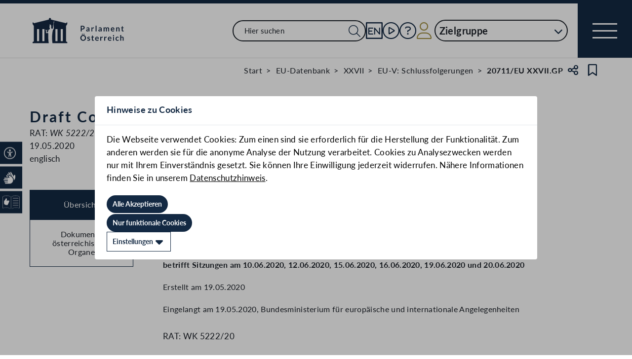

--- FILE ---
content_type: text/html;charset=UTF-8
request_url: https://www.parlament.gv.at/gegenstand/XXVII/EU/20711
body_size: 12256
content:
<!doctype html>
    <html lang="de">
    <head>
    <meta charset="utf-8">
    <meta name="viewport" content="width=device-width, initial-scale=1">
    <meta name="date.created" content="2026-01-19">
    <link rel="stylesheet" href="/dokument/additional.css?v=082023">
    <link rel="stylesheet" href="/static/css/global.css" media="none" onload="if(media!=='all')media='all'">
    <link rel="stylesheet" href="/static/css/webfonts/lato.css" />
    <noscript>
        <link rel="stylesheet" href="/static/css/fontawesome/all.css">
        <link rel="stylesheet" href="/static/css/global.css">
    </noscript>
    <title>Draft Council Conclusions on Africa (20711/EU XXVII.GP) | Parlament Österreich</title><!-- HEAD_svelte-vw7aki_START --><link rel="stylesheet" href="/static/css/fontawesome6/all.css"><link rel="stylesheet" href="/static/css/fontawesome/all.css"><link rel="stylesheet" href="/static/css/themes/standard.css"><!-- HEAD_svelte-vw7aki_END --><!-- HEAD_svelte-viio4o_START --><link rel="shortcut icon" type="image/svg+xml" href="/static/img/favicon/favicon.svg" sizes="any"><link rel="shortcut icon" type="image/x-icon" href="/static/img/favicon/favicon.ico" sizes="32x32"><link rel="shortcut icon" type="image/png" href="/static/img/apple-touch-icon/apple-touch-icon-192x192.png" sizes="192x192"><link rel="shortcut icon" type="image/png" href="/static/img/apple-touch-icon/apple-touch-icon-128x128.png" sizes="128x128"><link rel="apple-touch-icon" href="/static/img/apple-touch-icon/apple-touch-icon.png"><link rel="apple-touch-icon" href="/static/img/apple-touch-icon/apple-touch-icon-72x72.png" sizes="72x72"><link rel="apple-touch-icon" href="/static/img/apple-touch-icon/apple-touch-icon-76x76.png" sizes="76x76"><link rel="apple-touch-icon" href="/static/img/apple-touch-icon/apple-touch-icon-120x120.png" sizes="120x120"><link rel="apple-touch-icon" href="/static/img/apple-touch-icon/apple-touch-icon-128x128.png" sizes="128x128"><link rel="apple-touch-icon" href="/static/img/apple-touch-icon/apple-touch-icon-152x152.png" sizes="152x152"><link rel="apple-touch-icon" href="/static/img/apple-touch-icon/apple-touch-icon-192x192.png" sizes="192x192"><link rel="mask-icon" href="/static/img/favicon/favicon.svg" color="blue"><meta name="description" content="Draft Council Conclusions on Africa (20711/EU XXVII.GP)"><meta name="keywords"><meta name="viewport" content="width=device-width, initial-scale=1.0"><meta name="apple-itunes-app" content="app-id=6504604804"><script src="/static/js/pdpiwik.js" defer data-svelte-h="svelte-1ykh2p8"></script><meta property="og:image" content="https://www.parlament.gv.at/static/img/og.png"><meta property="og:title" content="Draft Council Conclusions on Africa | Parlament Österreich"><meta property="og:description" content="20711/EU XXVII.GP"><!-- HEAD_svelte-viio4o_END --><!-- HEAD_svelte-vw7aki_START --><link rel="stylesheet" href="/static/css/fontawesome6/all.css"><link rel="stylesheet" href="/static/css/fontawesome/all.css"><link rel="stylesheet" href="/static/css/themes/standard.css"><!-- HEAD_svelte-vw7aki_END -->
	<link rel="stylesheet" href="/static/css/3fe77de6.css">
	<link rel="stylesheet" href="/static/css/c7c71de3.css">
	<link rel="stylesheet" href="/static/css/93fcc928.css">
	<link rel="stylesheet" href="/static/css/00ace975.css">
	<link rel="stylesheet" href="/static/css/6c6db06c.css">
	<link rel="stylesheet" href="/static/css/d1d92258.css">
	<link rel="stylesheet" href="/static/css/97b4319f.css">
	<link rel="stylesheet" href="/static/css/bb925351.css">
	<link rel="stylesheet" href="/static/css/a458e970.css">
	<link rel="stylesheet" href="/static/css/e9e9ad85.css">
	<link rel="stylesheet" href="/static/css/04639347.css">
	<link rel="stylesheet" href="/static/css/8faae429.css">
	<link rel="stylesheet" href="/static/css/8cc30073.css">
	<link rel="stylesheet" href="/static/css/42eecf18.css">
	<link rel="stylesheet" href="/static/css/d1ac281b.css">
	<script type="module" src="/static/js/3a3097ac.js"></script>
	<script type="module" src="/static/js/59b80016.js"></script>
	<script type="module" src="/static/js/8dd63870.js"></script>
	<script type="module" src="/static/js/83fab00e.js"></script>
	<script type="module" src="/static/js/d7659300.js"></script>
	<script type="module" src="/static/js/eeba0b4d.js"></script>
	<script type="module" src="/static/js/1cf0ff00.js"></script>
	<script type="module" src="/static/js/661c6c46.js"></script>
	<script type="module" src="/static/js/3dd0627a.js"></script>
	<script type="module" src="/static/js/e170a41a.js"></script>
	<script type="module" src="/static/js/33dfff87.js"></script>
	<script type="module" src="/static/js/b7d6eab1.js"></script>
	<script type="module" src="/static/js/8b64610a.js"></script>
	<script type="module" src="/static/js/bbf92e81.js"></script>
	<script type="module" src="/static/js/7cae332f.js"></script>
	<script type="module" src="/static/js/03513fd1.js"></script>
	<script type="module" src="/static/js/93148e91.js"></script>
	<script type="module" src="/static/js/2148faf5.js"></script>
	<script type="module" src="/static/js/1bae224c.js"></script>
	<script type="module" src="/static/js/a4d4ae74.js"></script>
    
    <script type="module" defer>
    import App from '/static/js/a4d4ae74.js';
    new App({
        target: document.body,
        hydrate: true,
        props: {"data":{"pagetype":"eugeschichtsseite","meta":{"description":"Draft Council Conclusions on Africa (20711/EU XXVII.GP)","generationTime":"Mon Nov 10 18:40:32 UTC 2025","lang":"de","title":"Draft Council Conclusions on Africa (20711/EU XXVII.GP) | Parlament Österreich","openGraph":{"image":"https://www.parlament.gv.at/static/img/og.png","title":"Draft Council Conclusions on Africa | Parlament Österreich","description":"20711/EU XXVII.GP"},"scripts":[],"styles":[]},"content":{"gp_code":"XXVII","ityp":"EU","inr":20711,"type":"EU-V: Schlussfolgerungen","doktyp":"EUSF","base":"RAT|WK 5222/20","deleted":false,"title":"Draft Council Conclusions on Africa","zitation":"20711/EU XXVII.GP","intranet":"N","classification":"LIMITE","document":{"text":"RAT: WK 5222/20","list":{"rendertype":"doklinklist","data":{"links":[{"title":"RAT: WK 5222/20","documents":[{"type":"DEFAULT"}],"linkonly":false}],"tooltip":"Dieses Dokument ist nicht öffentlich zugänglich."}}},"date":"19.05.2020","group":"<a href=\"/eu-internationales/eu-datenbank/eu-gremien?R_AKTJM=JM&JAMO=202006&EUST=EUA&SUCH=10.06.2020\" target=\"_blank\">Gruppe \"Afrika\" (COAFR)</a>","sessions":[{"date":"10.06.2020"},{"date":"12.06.2020"},{"date":"15.06.2020"},{"date":"16.06.2020"},{"date":"19.06.2020"},{"date":"20.06.2020"}],"language":"englisch","foreignnumber":"RAT: <em>WK 5222/20</em> LIMITE","origin_date":"19.05.2020","arrival_date":"19.05.2020","arrival_from":"Bundesministerium für europäische und internationale Angelegenheiten","bas_kis_compare":"5222|2020|WK","einlangen":"2020-05-19T00:00:00","samemat":[{"date":"08.06.2020","zitation":"22916/EU XXVII.GP","document":{"text":"RAT: WK 5222/20 ADD 1","list":{"rendertype":"doklinklist","data":{"links":[{"title":"RAT: WK 5222/20 ADD 1","documents":[{"type":"DEFAULT"}],"linkonly":false}],"tooltip":"Dieses Dokument ist nicht öffentlich zugänglich."}}},"language":"englisch","classification":"LIMITE","type":"EU-Vorlage Berichte u. Beratungsergebnisse","title":"Draft Council Donclusions on Africa/Comments from Germany","arrival_date":"08.06.2020","arrival_from":"Bundesministerium für europäische und internationale Angelegenheiten"},{"date":"08.06.2020","zitation":"22917/EU XXVII.GP","document":{"text":"RAT: WK 5222/20 ADD 2","list":{"rendertype":"doklinklist","data":{"links":[{"title":"RAT: WK 5222/20 ADD 2","documents":[{"type":"DEFAULT"}],"linkonly":false}],"tooltip":"Dieses Dokument ist nicht öffentlich zugänglich."}}},"language":"englisch","classification":"LIMITE","type":"EU-Vorlage Berichte u. Beratungsergebnisse","title":"Draft Council Conclusions on Africa/Comments from Austria","arrival_date":"08.06.2020","arrival_from":"Bundesministerium für europäische und internationale Angelegenheiten"},{"date":"08.06.2020","zitation":"22919/EU XXVII.GP","document":{"text":"RAT: WK 5222/20 ADD 3","list":{"rendertype":"doklinklist","data":{"links":[{"title":"RAT: WK 5222/20 ADD 3","documents":[{"type":"DEFAULT"}],"linkonly":false}],"tooltip":"Dieses Dokument ist nicht öffentlich zugänglich."}}},"language":"englisch","classification":"LIMITE","type":"EU-Vorlage Berichte u. Beratungsergebnisse","title":"Draft Council Conclusions on Africa/Comments from Portugal","arrival_date":"08.06.2020","arrival_from":"Bundesministerium für europäische und internationale Angelegenheiten"},{"date":"08.06.2020","zitation":"22921/EU XXVII.GP","document":{"text":"RAT: WK 5222/20 ADD 4","list":{"rendertype":"doklinklist","data":{"links":[{"title":"RAT: WK 5222/20 ADD 4","documents":[{"type":"DEFAULT"}],"linkonly":false}],"tooltip":"Dieses Dokument ist nicht öffentlich zugänglich."}}},"language":"englisch","classification":"LIMITE","type":"EU-Vorlage Berichte u. Beratungsergebnisse","title":"Draft Council Conclusions on Africa/Comments from Finland","arrival_date":"08.06.2020","arrival_from":"Bundesministerium für europäische und internationale Angelegenheiten"},{"date":"08.06.2020","zitation":"22922/EU XXVII.GP","document":{"text":"RAT: WK 5222/20 ADD 5","list":{"rendertype":"doklinklist","data":{"links":[{"title":"RAT: WK 5222/20 ADD 5","documents":[{"type":"DEFAULT"}],"linkonly":false}],"tooltip":"Dieses Dokument ist nicht öffentlich zugänglich."}}},"language":"englisch","classification":"LIMITE","type":"EU-Vorlage Berichte u. Beratungsergebnisse","title":"Draft Council Conclusions on Africa/Comments from Sweden","arrival_date":"08.06.2020","arrival_from":"Bundesministerium für europäische und internationale Angelegenheiten"},{"date":"08.06.2020","zitation":"22923/EU XXVII.GP","document":{"text":"RAT: WK 5222/20 ADD 6","list":{"rendertype":"doklinklist","data":{"links":[{"title":"RAT: WK 5222/20 ADD 6","documents":[{"type":"DEFAULT"}],"linkonly":false}],"tooltip":"Dieses Dokument ist nicht öffentlich zugänglich."}}},"language":"englisch","classification":"LIMITE","type":"EU-Vorlage Berichte u. Beratungsergebnisse","title":"Draft Council Conclusions on Africa/Comments from Poland","arrival_date":"08.06.2020","arrival_from":"Bundesministerium für europäische und internationale Angelegenheiten"},{"date":"08.06.2020","zitation":"22930/EU XXVII.GP","document":{"text":"RAT: WK 5222/20 ADD 7","list":{"rendertype":"doklinklist","data":{"links":[{"title":"RAT: WK 5222/20 ADD 7","documents":[{"type":"DEFAULT"}],"linkonly":false}],"tooltip":"Dieses Dokument ist nicht öffentlich zugänglich."}}},"language":"englisch","classification":"LIMITE","type":"EU-Vorlage Berichte u. Beratungsergebnisse","title":"Draft Council Conclusions on Africa/Comments from the Czech Republic","arrival_date":"08.06.2020","arrival_from":"Bundesministerium für europäische und internationale Angelegenheiten"},{"date":"08.06.2020","zitation":"22943/EU XXVII.GP","document":{"text":"RAT: WK 5222/20 ADD 8","list":{"rendertype":"doklinklist","data":{"links":[{"title":"RAT: WK 5222/20 ADD 8","documents":[{"type":"DEFAULT"}],"linkonly":false}],"tooltip":"Dieses Dokument ist nicht öffentlich zugänglich."}}},"language":"englisch","classification":"LIMITE","type":"EU-Vorlage Berichte u. Beratungsergebnisse","title":"Draft Council Conclusions on Africa/Comments from Slovakia","arrival_date":"08.06.2020","arrival_from":"Bundesministerium für europäische und internationale Angelegenheiten"},{"date":"08.06.2020","zitation":"22945/EU XXVII.GP","document":{"text":"RAT: WK 5222/20 ADD 9","list":{"rendertype":"doklinklist","data":{"links":[{"title":"RAT: WK 5222/20 ADD 9","documents":[{"type":"DEFAULT"}],"linkonly":false}],"tooltip":"Dieses Dokument ist nicht öffentlich zugänglich."}}},"language":"englisch","classification":"LIMITE","type":"EU-Vorlage Berichte u. Beratungsergebnisse","title":"Draft Council Conclusions on Africa/Comments from Belgium","arrival_date":"08.06.2020","arrival_from":"Bundesministerium für europäische und internationale Angelegenheiten"},{"date":"09.06.2020","zitation":"23079/EU XXVII.GP","document":{"text":"RAT: WK 5222/20 ADD 10","list":{"rendertype":"doklinklist","data":{"links":[{"title":"RAT: WK 5222/20 ADD 10","documents":[{"type":"DEFAULT"}],"linkonly":false}],"tooltip":"Dieses Dokument ist nicht öffentlich zugänglich."}}},"language":"englisch","classification":"LIMITE","type":"EU-Vorlage Berichte u. Beratungsergebnisse","title":"Draft Council Conclusions on Africa/Comments from Spain","arrival_date":"09.06.2020","arrival_from":"Bundesministerium für europäische und internationale Angelegenheiten"},{"date":"09.06.2020","zitation":"23080/EU XXVII.GP","document":{"text":"RAT: WK 5222/20 ADD 11","list":{"rendertype":"doklinklist","data":{"links":[{"title":"RAT: WK 5222/20 ADD 11","documents":[{"type":"DEFAULT"}],"linkonly":false}],"tooltip":"Dieses Dokument ist nicht öffentlich zugänglich."}}},"language":"englisch","classification":"LIMITE","type":"EU-Vorlage Berichte u. Beratungsergebnisse","title":"Draft Council Conclusions on Africa/Comments from Denmark","arrival_date":"09.06.2020","arrival_from":"Bundesministerium für europäische und internationale Angelegenheiten"},{"date":"09.06.2020","zitation":"23081/EU XXVII.GP","document":{"text":"RAT: WK 5222/20 ADD 12","list":{"rendertype":"doklinklist","data":{"links":[{"title":"RAT: WK 5222/20 ADD 12","documents":[{"type":"DEFAULT"}],"linkonly":false}],"tooltip":"Dieses Dokument ist nicht öffentlich zugänglich."}}},"language":"englisch","classification":"LIMITE","type":"EU-Vorlage Berichte u. Beratungsergebnisse","title":"Draft Council Conclusions on Africa/Comments from Italy","arrival_date":"09.06.2020","arrival_from":"Bundesministerium für europäische und internationale Angelegenheiten"},{"date":"09.06.2020","zitation":"23087/EU XXVII.GP","document":{"text":"RAT: WK 5222/20 ADD 13","list":{"rendertype":"doklinklist","data":{"links":[{"title":"RAT: WK 5222/20 ADD 13","documents":[{"type":"DEFAULT"}],"linkonly":false}],"tooltip":"Dieses Dokument ist nicht öffentlich zugänglich."}}},"language":"englisch","classification":"LIMITE","type":"EU-Vorlage Berichte u. Beratungsergebnisse","title":"Draft Council Conclusions on Africa/Comments from Slovenia","arrival_date":"09.06.2020","arrival_from":"Bundesministerium für europäische und internationale Angelegenheiten"},{"date":"09.06.2020","zitation":"23123/EU XXVII.GP","document":{"text":"RAT: WK 5222/20 ADD 14","list":{"rendertype":"doklinklist","data":{"links":[{"title":"RAT: WK 5222/20 ADD 14","documents":[{"type":"DEFAULT"}],"linkonly":false}],"tooltip":"Dieses Dokument ist nicht öffentlich zugänglich."}}},"language":"englisch","classification":"LIMITE","type":"EU-Vorlage Berichte u. Beratungsergebnisse","title":"Draft Council Conclusions on Africa/Comments from Ireland","arrival_date":"09.06.2020","arrival_from":"Bundesministerium für europäische und internationale Angelegenheiten"},{"date":"09.06.2020","zitation":"23139/EU XXVII.GP","document":{"text":"RAT: WK 5222/20 ADD 15","list":{"rendertype":"doklinklist","data":{"links":[{"title":"RAT: WK 5222/20 ADD 15","documents":[{"type":"DEFAULT"}],"linkonly":false}],"tooltip":"Dieses Dokument ist nicht öffentlich zugänglich."}}},"language":"englisch","classification":"LIMITE","type":"EU-Vorlage Berichte u. Beratungsergebnisse","title":"Draft Council Conclusions on Africa/Comments from France","arrival_date":"09.06.2020","arrival_from":"Bundesministerium für europäische und internationale Angelegenheiten"},{"date":"09.06.2020","zitation":"23145/EU XXVII.GP","document":{"text":"RAT: WK 5222/20 ADD 16","list":{"rendertype":"doklinklist","data":{"links":[{"title":"RAT: WK 5222/20 ADD 16","documents":[{"type":"DEFAULT"}],"linkonly":false}],"tooltip":"Dieses Dokument ist nicht öffentlich zugänglich."}}},"language":"englisch","classification":"LIMITE","type":"EU-Vorlage Berichte u. Beratungsergebnisse","title":"Draft Council Conclusions on Africa/Comments from the Netherlands","arrival_date":"09.06.2020","arrival_from":"Bundesministerium für europäische und internationale Angelegenheiten"},{"date":"09.06.2020","zitation":"23147/EU XXVII.GP","document":{"text":"RAT: WK 5222/20 ADD 17","list":{"rendertype":"doklinklist","data":{"links":[{"title":"RAT: WK 5222/20 ADD 17","documents":[{"type":"DEFAULT"}],"linkonly":false}],"tooltip":"Dieses Dokument ist nicht öffentlich zugänglich."}}},"language":"englisch","classification":"LIMITE","type":"EU-Vorlage Berichte u. Beratungsergebnisse","title":"Draft Council Conclusions on Africa/Comments from Estonia\n","arrival_date":"09.06.2020","arrival_from":"Bundesministerium für europäische und internationale Angelegenheiten"},{"date":"10.06.2020","zitation":"23375/EU XXVII.GP","document":{"text":"RAT: WK 5222/20 REV 1","list":{"rendertype":"doklinklist","data":{"links":[{"title":"RAT: WK 5222/20 REV 1","documents":[{"type":"DEFAULT"}],"linkonly":false}],"tooltip":"Dieses Dokument ist nicht öffentlich zugänglich."}}},"language":"englisch","classification":"LIMITE","type":"Schlussfolgerungen","title":"Revised draft Council Conclusions on Africa","arrival_date":"11.06.2020","arrival_from":"Bundesministerium für europäische und internationale Angelegenheiten"},{"date":"11.06.2020","zitation":"23528/EU XXVII.GP","document":{"text":"RAT: WK 5222/20 REV 1 ADD 1","list":{"rendertype":"doklinklist","data":{"links":[{"title":"RAT: WK 5222/20 REV 1 ADD 1","documents":[{"type":"DEFAULT"}],"linkonly":false}],"tooltip":"Dieses Dokument ist nicht öffentlich zugänglich."}}},"language":"englisch","classification":"LIMITE","type":"EU-Vorlage Berichte u. Beratungsergebnisse","title":"Draft Council Conclusions on Africa/Comments from Slovenia","arrival_date":"12.06.2020","arrival_from":"Bundesministerium für europäische und internationale Angelegenheiten"},{"date":"11.06.2020","zitation":"23529/EU XXVII.GP","document":{"text":"RAT: WK 5222/20 REV 1 ADD 2","list":{"rendertype":"doklinklist","data":{"links":[{"title":"RAT: WK 5222/20 REV 1 ADD 2","documents":[{"type":"DEFAULT"}],"linkonly":false}],"tooltip":"Dieses Dokument ist nicht öffentlich zugänglich."}}},"language":"englisch","classification":"LIMITE","type":"EU-Vorlage Berichte u. Beratungsergebnisse","title":"Draft Council Conclusions on Africa/Comments from Denmark","arrival_date":"12.06.2020","arrival_from":"Bundesministerium für europäische und internationale Angelegenheiten"},{"date":"11.06.2020","zitation":"23530/EU XXVII.GP","document":{"text":"RAT: WK 5222/20 REV 1 ADD 3","list":{"rendertype":"doklinklist","data":{"links":[{"title":"RAT: WK 5222/20 REV 1 ADD 3","documents":[{"type":"DEFAULT"}],"linkonly":false}],"tooltip":"Dieses Dokument ist nicht öffentlich zugänglich."}}},"language":"englisch","classification":"LIMITE","type":"EU-Vorlage Berichte u. Beratungsergebnisse","title":"Draft Council Conclusions on Africa/Comments from the Commission (DG ECHO)","arrival_date":"12.06.2020","arrival_from":"Bundesministerium für europäische und internationale Angelegenheiten"},{"date":"11.06.2020","zitation":"23531/EU XXVII.GP","document":{"text":"RAT: WK 5222/20 REV 1 ADD 4","list":{"rendertype":"doklinklist","data":{"links":[{"title":"RAT: WK 5222/20 REV 1 ADD 4","documents":[{"type":"DEFAULT"}],"linkonly":false}],"tooltip":"Dieses Dokument ist nicht öffentlich zugänglich."}}},"language":"englisch","classification":"LIMITE","type":"EU-Vorlage Berichte u. Beratungsergebnisse","title":"Draft Council Conclusions on Africa/Comments from Italy","arrival_date":"12.06.2020","arrival_from":"Bundesministerium für europäische und internationale Angelegenheiten"},{"date":"12.06.2020","zitation":"23544/EU XXVII.GP","document":{"text":"RAT: WK 5222/20 REV 1  ADD 12","list":{"rendertype":"doklinklist","data":{"links":[{"title":"RAT: WK 5222/20 REV 1  ADD 12","documents":[{"type":"DEFAULT"}],"linkonly":false}],"tooltip":"Dieses Dokument ist nicht öffentlich zugänglich."}}},"language":"englisch","classification":"LIMITE","type":"EU-Vorlage Berichte u. Beratungsergebnisse","title":"Draft Council Conclusions on Africa/Comments from the Commission","arrival_date":"12.06.2020","arrival_from":"Bundesministerium für europäische und internationale Angelegenheiten"},{"date":"12.06.2020","zitation":"23541/EU XXVII.GP","document":{"text":"RAT: WK 5222/20 REV 1 ADD 10","list":{"rendertype":"doklinklist","data":{"links":[{"title":"RAT: WK 5222/20 REV 1 ADD 10","documents":[{"type":"DEFAULT"}],"linkonly":false}],"tooltip":"Dieses Dokument ist nicht öffentlich zugänglich."}}},"language":"englisch","classification":"LIMITE","type":"EU-Vorlage Berichte u. Beratungsergebnisse","title":"Draft Council Conclusions on Africa/Comments from Sweden","arrival_date":"12.06.2020","arrival_from":"Bundesministerium für europäische und internationale Angelegenheiten"},{"date":"12.06.2020","zitation":"23543/EU XXVII.GP","document":{"text":"RAT: WK 5222/20 REV 1 ADD 11","list":{"rendertype":"doklinklist","data":{"links":[{"title":"RAT: WK 5222/20 REV 1 ADD 11","documents":[{"type":"DEFAULT"}],"linkonly":false}],"tooltip":"Dieses Dokument ist nicht öffentlich zugänglich."}}},"language":"mehrsprachig","classification":"LIMITE","type":"EU-Vorlage Berichte u. Beratungsergebnisse","title":"Draft Council Conclusions on Africa/Comments from France","arrival_date":"12.06.2020","arrival_from":"Bundesministerium für europäische und internationale Angelegenheiten"},{"date":"12.06.2020","zitation":"23550/EU XXVII.GP","document":{"text":"RAT: WK 5222/20 REV 1 ADD 13","list":{"rendertype":"doklinklist","data":{"links":[{"title":"RAT: WK 5222/20 REV 1 ADD 13","documents":[{"type":"DEFAULT"}],"linkonly":false}],"tooltip":"Dieses Dokument ist nicht öffentlich zugänglich."}}},"language":"englisch","classification":"LIMITE","type":"EU-Vorlage Berichte u. Beratungsergebnisse","title":"Draft Council Conclusions on Africa/Comments from Hungary","arrival_date":"12.06.2020","arrival_from":"Bundesministerium für europäische und internationale Angelegenheiten"},{"date":"12.06.2020","zitation":"23532/EU XXVII.GP","document":{"text":"RAT: WK 5222/20 REV 1 ADD 5","list":{"rendertype":"doklinklist","data":{"links":[{"title":"RAT: WK 5222/20 REV 1 ADD 5","documents":[{"type":"DEFAULT"}],"linkonly":false}],"tooltip":"Dieses Dokument ist nicht öffentlich zugänglich."}}},"language":"englisch","classification":"LIMITE","type":"EU-Vorlage Berichte u. Beratungsergebnisse","title":"Draft Council Conclusions on Africa/Comments from Belgium","arrival_date":"12.06.2020","arrival_from":"Bundesministerium für europäische und internationale Angelegenheiten"},{"date":"12.06.2020","zitation":"23535/EU XXVII.GP","document":{"text":"RAT: WK 5222/20 REV 1 ADD 6","list":{"rendertype":"doklinklist","data":{"links":[{"title":"RAT: WK 5222/20 REV 1 ADD 6","documents":[{"type":"DEFAULT"}],"linkonly":false}],"tooltip":"Dieses Dokument ist nicht öffentlich zugänglich."}}},"language":"englisch","classification":"LIMITE","type":"EU-Vorlage Berichte u. Beratungsergebnisse","title":"Draft Council Conclusions on Africa/Comments from the Netherlands","arrival_date":"12.06.2020","arrival_from":"Bundesministerium für europäische und internationale Angelegenheiten"},{"date":"12.06.2020","zitation":"23536/EU XXVII.GP","document":{"text":"RAT: WK 5222/20 REV 1 ADD 7","list":{"rendertype":"doklinklist","data":{"links":[{"title":"RAT: WK 5222/20 REV 1 ADD 7","documents":[{"type":"DEFAULT"}],"linkonly":false}],"tooltip":"Dieses Dokument ist nicht öffentlich zugänglich."}}},"language":"englisch","classification":"LIMITE","type":"EU-Vorlage Berichte u. Beratungsergebnisse","title":"Draft Council Conclusions on Africa/Comments from Finland","arrival_date":"12.06.2020","arrival_from":"Bundesministerium für europäische und internationale Angelegenheiten"},{"date":"12.06.2020","zitation":"23537/EU XXVII.GP","document":{"text":"RAT: WK 5222/20 REV 1 ADD 8","list":{"rendertype":"doklinklist","data":{"links":[{"title":"RAT: WK 5222/20 REV 1 ADD 8","documents":[{"type":"DEFAULT"}],"linkonly":false}],"tooltip":"Dieses Dokument ist nicht öffentlich zugänglich."}}},"language":"englisch","classification":"LIMITE","type":"EU-Vorlage Berichte u. Beratungsergebnisse","title":"Draft Council Conclusions on Africa/Comments from Spain","arrival_date":"12.06.2020","arrival_from":"Bundesministerium für europäische und internationale Angelegenheiten"},{"date":"12.06.2020","zitation":"23546/EU XXVII.GP","document":{"text":"RAT: WK 5222/20 REV 1 ADD 8 REV 1","list":{"rendertype":"doklinklist","data":{"links":[{"title":"RAT: WK 5222/20 REV 1 ADD 8 REV 1","documents":[{"type":"DEFAULT"}],"linkonly":false}],"tooltip":"Dieses Dokument ist nicht öffentlich zugänglich."}}},"language":"englisch","classification":"LIMITE","type":"EU-Vorlage Berichte u. Beratungsergebnisse","title":"Draft Council Conclusions on Africa/Further comments from Spain","arrival_date":"12.06.2020","arrival_from":"Bundesministerium für europäische und internationale Angelegenheiten"},{"date":"12.06.2020","zitation":"23539/EU XXVII.GP","document":{"text":"RAT: WK 5222/20 REV 1 ADD 9","list":{"rendertype":"doklinklist","data":{"links":[{"title":"RAT: WK 5222/20 REV 1 ADD 9","documents":[{"type":"DEFAULT"}],"linkonly":false}],"tooltip":"Dieses Dokument ist nicht öffentlich zugänglich."}}},"language":"englisch","classification":"LIMITE","type":"EU-Vorlage Berichte u. Beratungsergebnisse","title":"Draft Council Conclusions on Africa/Comments from Luxembourg","arrival_date":"12.06.2020","arrival_from":"Bundesministerium für europäische und internationale Angelegenheiten"},{"date":"12.06.2020","zitation":"23570/EU XXVII.GP","document":{"text":"RAT: WK 5222/20 REV 2","list":{"rendertype":"doklinklist","data":{"links":[{"title":"RAT: WK 5222/20 REV 2","documents":[{"type":"DEFAULT"}],"linkonly":false}],"tooltip":"Dieses Dokument ist nicht öffentlich zugänglich."}}},"language":"englisch","classification":"LIMITE","type":"Schlussfolgerungen","title":"Revised draft Council Conclusions on Africa","arrival_date":"14.06.2020","arrival_from":"Bundesministerium für europäische und internationale Angelegenheiten"},{"date":"15.06.2020","zitation":"23665/EU XXVII.GP","document":{"text":"RAT: WK 5222/20 REV 2 ADD 1","list":{"rendertype":"doklinklist","data":{"links":[{"title":"RAT: WK 5222/20 REV 2 ADD 1","documents":[{"type":"DEFAULT"}],"linkonly":false}],"tooltip":"Dieses Dokument ist nicht öffentlich zugänglich."}}},"language":"englisch","classification":"LIMITE","type":"EU-Vorlage Berichte u. Beratungsergebnisse","title":"Revised draft Council Conclusions on Africa/Comments from the Commission","arrival_date":"15.06.2020","arrival_from":"Bundesministerium für europäische und internationale Angelegenheiten"},{"date":"15.06.2020","zitation":"23666/EU XXVII.GP","document":{"text":"RAT: WK 5222/20 REV 2 ADD 2","list":{"rendertype":"doklinklist","data":{"links":[{"title":"RAT: WK 5222/20 REV 2 ADD 2","documents":[{"type":"DEFAULT"}],"linkonly":false}],"tooltip":"Dieses Dokument ist nicht öffentlich zugänglich."}}},"language":"englisch","classification":"LIMITE","type":"EU-Vorlage Berichte u. Beratungsergebnisse","title":"Revised draft Council Conclusions on Africa/Comments from Belgium","arrival_date":"15.06.2020","arrival_from":"Bundesministerium für europäische und internationale Angelegenheiten"},{"date":"15.06.2020","zitation":"23671/EU XXVII.GP","document":{"text":"RAT: WK 5222/20 REV 2 ADD 3","list":{"rendertype":"doklinklist","data":{"links":[{"title":"RAT: WK 5222/20 REV 2 ADD 3","documents":[{"type":"DEFAULT"}],"linkonly":false}],"tooltip":"Dieses Dokument ist nicht öffentlich zugänglich."}}},"language":"englisch","classification":"LIMITE","type":"EU-Vorlage Berichte u. Beratungsergebnisse","title":"Revised draft Council Conclusions on Africa/Comments from Estonia","arrival_date":"15.06.2020","arrival_from":"Bundesministerium für europäische und internationale Angelegenheiten"},{"date":"15.06.2020","zitation":"23672/EU XXVII.GP","document":{"text":"RAT: WK 5222/20 REV 2 ADD 4","list":{"rendertype":"doklinklist","data":{"links":[{"title":"RAT: WK 5222/20 REV 2 ADD 4","documents":[{"type":"DEFAULT"}],"linkonly":false}],"tooltip":"Dieses Dokument ist nicht öffentlich zugänglich."}}},"language":"englisch","classification":"LIMITE","type":"EU-Vorlage Berichte u. Beratungsergebnisse","title":"Revised draft Council Conclusions on Africa/Comments from Slovenia","arrival_date":"15.06.2020","arrival_from":"Bundesministerium für europäische und internationale Angelegenheiten"},{"date":"15.06.2020","zitation":"23674/EU XXVII.GP","document":{"text":"RAT: WK 5222/20 REV 2 ADD 5","list":{"rendertype":"doklinklist","data":{"links":[{"title":"RAT: WK 5222/20 REV 2 ADD 5","documents":[{"type":"DEFAULT"}],"linkonly":false}],"tooltip":"Dieses Dokument ist nicht öffentlich zugänglich."}}},"language":"englisch","classification":"LIMITE","type":"EU-Vorlage Berichte u. Beratungsergebnisse","title":"Revised draft Council Conclusions on Africa/Comments from Sweden","arrival_date":"15.06.2020","arrival_from":"Bundesministerium für europäische und internationale Angelegenheiten"},{"date":"15.06.2020","zitation":"23676/EU XXVII.GP","document":{"text":"RAT: WK 5222/20 REV 2 ADD 6","list":{"rendertype":"doklinklist","data":{"links":[{"title":"RAT: WK 5222/20 REV 2 ADD 6","documents":[{"type":"DEFAULT"}],"linkonly":false}],"tooltip":"Dieses Dokument ist nicht öffentlich zugänglich."}}},"language":"englisch","classification":"LIMITE","type":"EU-Vorlage Berichte u. Beratungsergebnisse","title":"Revised draft Council Conclusions on Africa/Comments from Austria","arrival_date":"15.06.2020","arrival_from":"Bundesministerium für europäische und internationale Angelegenheiten"},{"date":"15.06.2020","zitation":"23675/EU XXVII.GP","document":{"text":"RAT: WK 5222/20 REV 2 ADD 7","list":{"rendertype":"doklinklist","data":{"links":[{"title":"RAT: WK 5222/20 REV 2 ADD 7","documents":[{"type":"DEFAULT"}],"linkonly":false}],"tooltip":"Dieses Dokument ist nicht öffentlich zugänglich."}}},"language":"englisch","classification":"LIMITE","type":"EU-Vorlage Berichte u. Beratungsergebnisse","title":"Revised draft Council Conclusions on Africa/Comments from Finland","arrival_date":"15.06.2020","arrival_from":"Bundesministerium für europäische und internationale Angelegenheiten"},{"date":"15.06.2020","zitation":"23677/EU XXVII.GP","document":{"text":"RAT: WK 5222/20 REV 2 ADD 8","list":{"rendertype":"doklinklist","data":{"links":[{"title":"RAT: WK 5222/20 REV 2 ADD 8","documents":[{"type":"DEFAULT"}],"linkonly":false}],"tooltip":"Dieses Dokument ist nicht öffentlich zugänglich."}}},"language":"englisch","classification":"LIMITE","type":"EU-Vorlage Berichte u. Beratungsergebnisse","title":"Revised draft Council Conclusions on Africa/Comments from Denmark","arrival_date":"15.06.2020","arrival_from":"Bundesministerium für europäische und internationale Angelegenheiten"},{"date":"15.06.2020","zitation":"23679/EU XXVII.GP","document":{"text":"RAT: WK 5222/20 REV 2 ADD 9","list":{"rendertype":"doklinklist","data":{"links":[{"title":"RAT: WK 5222/20 REV 2 ADD 9","documents":[{"type":"DEFAULT"}],"linkonly":false}],"tooltip":"Dieses Dokument ist nicht öffentlich zugänglich."}}},"language":"englisch","classification":"LIMITE","type":"EU-Vorlage Berichte u. Beratungsergebnisse","title":"Revised draft Council Conclusions on Africa/Comments from Hungary","arrival_date":"15.06.2020","arrival_from":"Bundesministerium für europäische und internationale Angelegenheiten"},{"date":"15.06.2020","zitation":"23869/EU XXVII.GP","document":{"text":"RAT: WK 5222/20 REV 3","list":{"rendertype":"doklinklist","data":{"links":[{"title":"RAT: WK 5222/20 REV 3","documents":[{"type":"DEFAULT"}],"linkonly":false}],"tooltip":"Dieses Dokument ist nicht öffentlich zugänglich."}}},"language":"englisch","classification":"LIMITE","type":"Schlussfolgerungen","title":"Revised draft Council Conclusions on Africa","arrival_date":"16.06.2020","arrival_from":"Bundesministerium für europäische und internationale Angelegenheiten"},{"date":"16.06.2020","zitation":"23902/EU XXVII.GP","document":{"text":"RAT: WK 5222/20 REV 3 ADD 1","list":{"rendertype":"doklinklist","data":{"links":[{"title":"RAT: WK 5222/20 REV 3 ADD 1","documents":[{"type":"DEFAULT"}],"linkonly":false}],"tooltip":"Dieses Dokument ist nicht öffentlich zugänglich."}}},"language":"englisch","classification":"LIMITE","type":"Schlussfolgerungen","title":"Revised draft Council Conclusions on Africa/Comments from Denmark","arrival_date":"16.06.2020","arrival_from":"Bundesministerium für europäische und internationale Angelegenheiten"},{"date":"16.06.2020","zitation":"23905/EU XXVII.GP","document":{"text":"RAT: WK 5222/20 REV 3 ADD 2","list":{"rendertype":"doklinklist","data":{"links":[{"title":"RAT: WK 5222/20 REV 3 ADD 2","documents":[{"type":"DEFAULT"}],"linkonly":false}],"tooltip":"Dieses Dokument ist nicht öffentlich zugänglich."}}},"language":"englisch","classification":"LIMITE","type":"EU-Vorlage Berichte u. Beratungsergebnisse","title":"Revised draft Council Conclusions on Africa/Comments from Ireland","arrival_date":"16.06.2020","arrival_from":"Bundesministerium für europäische und internationale Angelegenheiten"},{"date":"16.06.2020","zitation":"23914/EU XXVII.GP","document":{"text":"RAT: WK 5222/20 REV 4","list":{"rendertype":"doklinklist","data":{"links":[{"title":"RAT: WK 5222/20 REV 4","documents":[{"type":"DEFAULT"}],"linkonly":false}],"tooltip":"Dieses Dokument ist nicht öffentlich zugänglich."}}},"language":"englisch","classification":"LIMITE","type":"Schlussfolgerungen","title":"Revised draft Council Conclusions on Africa","arrival_date":"16.06.2020","arrival_from":"Bundesministerium für europäische und internationale Angelegenheiten"},{"date":"19.06.2020","zitation":"24318/EU XXVII.GP","document":{"text":"RAT: WK 5222/20 REV 4 ADD 1","list":{"rendertype":"doklinklist","data":{"links":[{"title":"RAT: WK 5222/20 REV 4 ADD 1","documents":[{"type":"DEFAULT"}],"linkonly":false}],"tooltip":"Dieses Dokument ist nicht öffentlich zugänglich."}}},"language":"englisch","classification":"LIMITE","type":"EU-Vorlage Berichte u. Beratungsergebnisse","title":"Revised draft Council Conclusions on Africa/Comments from Denmark","arrival_date":"19.06.2020","arrival_from":"Bundesministerium für europäische und internationale Angelegenheiten"},{"date":"19.06.2020","zitation":"24334/EU XXVII.GP","document":{"text":"RAT: WK 5222/20 REV 5","list":{"rendertype":"doklinklist","data":{"links":[{"title":"RAT: WK 5222/20 REV 5","documents":[{"type":"DEFAULT"}],"linkonly":false}],"tooltip":"Dieses Dokument ist nicht öffentlich zugänglich."}}},"language":"englisch","classification":"LIMITE","type":"Schlussfolgerungen","title":"Revised draft Council Conclusions on Africa","arrival_date":"19.06.2020","arrival_from":"Bundesministerium für europäische und internationale Angelegenheiten"}],"samesession":[{"date":"08.06.2020","type":"EUTO","type_text":"EU-Vorlage Tagesordnung","link":"<a target=\"_blank\" href=\"/gegenstand/XXVII/EU/22739\">Africa Working Party Date: 10 June 2020 Time: 9.30 Venue: EUROPA BUILDING Rue de la Loi 155, 1048 BRUSSELS (22739/EU XXVII.GP)","nr":"RAT: CM 2519/20"},{"date":"08.06.2020","type":"EUTO","type_text":"EU-Vorlage Tagesordnung","link":"<a target=\"_blank\" href=\"/gegenstand/XXVII/EU/22911\">Africa Working Party, 10 June 2020/Draft annotated agenda (22911/EU XXVII.GP)","nr":"RAT: WK 5983/20"},{"date":"09.06.2020","type":"EUB","type_text":"EU-Vorlage Berichte u. Beratungsergebnisse","link":"<a target=\"_blank\" href=\"/gegenstand/XXVII/EU/23114\">Democratic Republic of the Congo - restrictive measures/Extension of the deadline to submit observations (23114/EU XXVII.GP)","nr":"RAT: WK 6058/20"},{"date":"09.06.2020","type":"EUTO","type_text":"EU-Vorlage Tagesordnung","link":"<a target=\"_blank\" href=\"/gegenstand/XXVII/EU/22993\">Africa Working Party Date: 12 June 2020 Time: 9.30 Venue: EUROPA BUILDING Rue de la Loi 155, 1048 BRUSSELS (22993/EU XXVII.GP)","nr":"RAT: CM 2545/20"},{"date":"09.06.2020","type":"EUTO","type_text":"EU-Vorlage Tagesordnung","link":"<a target=\"_blank\" href=\"/gegenstand/XXVII/EU/23125\">Africa Working Party, 12 June 2020/Draft annotated agenda (23125/EU XXVII.GP)","nr":"RAT: WK 6062/20"},{"date":"12.06.2020","type":"EUTO","type_text":"EU-Vorlage Tagesordnung","link":"<a target=\"_blank\" href=\"/gegenstand/XXVII/EU/23485\">Africa Working Party Date: 15 June 2020 Time: 14.30 Venue: COUNCIL LEX BUILDING Rue de la Loi 145, 1048 BRUSSELS (23485/EU XXVII.GP)","nr":"RAT: CM 2590/20"},{"date":"16.06.2020","type":"EUTO","type_text":"EU-Vorlage Tagesordnung","link":"<a target=\"_blank\" href=\"/gegenstand/XXVII/EU/23739\">Africa Working Party Date: 16 June 2020 Time: 14.30 Venue: COUNCIL LEX BUILDING Rue de la Loi 145, 1048 BRUSSELS (23739/EU XXVII.GP)","nr":"RAT: CM 2624/20"},{"date":"18.06.2020","type":"EUTO","type_text":"EU-Vorlage Tagesordnung","link":"<a target=\"_blank\" href=\"/gegenstand/XXVII/EU/24049\">Africa Working Party Date: 19 June 2020 Time: 9.30 Venue: COUNCIL JUSTUS LIPSIUS BUILDING Rue de la Loi 175, 1048 BRUSSELS (24049/EU XXVII.GP)","nr":"RAT: CM 2625/20"}],"subjectmatter":{"text":"Sachgebiete des Rates","entries":[{"text":"GASP: Afrika","code":"COAFR","url":"/eu-internationales/eu-datenbank/eu-themen?R_07JM=JM&JAMO=202005&SG=COAFR"},{"text":"Maschrik/Maghreb","code":"MAMA","url":"/eu-internationales/eu-datenbank/eu-themen?R_07JM=JM&JAMO=202005&SG=MAMA"},{"text":"Gemeinsame Außen- u. Sicherheitspolitik","code":"CFSP PESC","url":"/eu-internationales/eu-datenbank/eu-themen?R_07JM=JM&JAMO=202005&SG=CFSP PESC"},{"text":"Gemeinsame Sicherheits- und Verteidigungspolitik","code":"CSDP PSDC","url":"/eu-internationales/eu-datenbank/eu-themen?R_07JM=JM&JAMO=202005&SG=CSDP PSDC"},{"text":"Entwicklung (Allgemein)","code":"DEVGEN","url":"/eu-internationales/eu-datenbank/eu-themen?R_07JM=JM&JAMO=202005&SG=DEVGEN"},{"text":"Nachhaltige Entwicklung","code":"SUSTDEV","url":"/eu-internationales/eu-datenbank/eu-themen?R_07JM=JM&JAMO=202005&SG=SUSTDEV"},{"text":"Staaten in Afrika, im Karibischen Raum und im Pazifischen Ozean","code":"ACP","url":"/eu-internationales/eu-datenbank/eu-themen?R_07JM=JM&JAMO=202005&SG=ACP"},{"text":"Klimawandel","code":"CLIMA","url":"/eu-internationales/eu-datenbank/eu-themen?R_07JM=JM&JAMO=202005&SG=CLIMA"},{"text":"Umwelt","code":"ENV","url":"/eu-internationales/eu-datenbank/eu-themen?R_07JM=JM&JAMO=202005&SG=ENV"},{"text":"GASP: Menschenrechte","code":"COHOM","url":"/eu-internationales/eu-datenbank/eu-themen?R_07JM=JM&JAMO=202005&SG=COHOM"},{"text":"Migration oder Migrationsströme","code":"MIGR","url":"/eu-internationales/eu-datenbank/eu-themen?R_07JM=JM&JAMO=202005&SG=MIGR"},{"text":"Welthandelsorganisation","code":"WTO","url":"/eu-internationales/eu-datenbank/eu-themen?R_07JM=JM&JAMO=202005&SG=WTO"}]},"subject":{"text":"Zugeordnete Themen","entries":[{"text":"Außenhandel und Zoll","url":"/eu-internationales/eu-datenbank/eu-themen?R_07JM=JM&JAMO=202005&THEMA=4"},{"text":"Außenpolitik","url":"/eu-internationales/eu-datenbank/eu-themen?R_07JM=JM&JAMO=202005&THEMA=22"},{"text":"Binnenmarkt und Wettbewerb","url":"/eu-internationales/eu-datenbank/eu-themen?R_07JM=JM&JAMO=202005&THEMA=17"},{"text":"Entwicklung und humanitäre Hilfe","url":"/eu-internationales/eu-datenbank/eu-themen?R_07JM=JM&JAMO=202005&THEMA=24"},{"text":"Justiz und Inneres","url":"/eu-internationales/eu-datenbank/eu-themen?R_07JM=JM&JAMO=202005&THEMA=19"},{"text":"Menschenrechte","url":"/eu-internationales/eu-datenbank/eu-themen?R_07JM=JM&JAMO=202005&THEMA=25"},{"text":"Sicherheits- und Verteidigungspolitik","url":"/eu-internationales/eu-datenbank/eu-themen?R_07JM=JM&JAMO=202005&THEMA=20"},{"text":"Umwelt","url":"/eu-internationales/eu-datenbank/eu-themen?R_07JM=JM&JAMO=202005&THEMA=13"},{"text":"Wirtschaft, Währung & Finanzen","url":"/eu-internationales/eu-datenbank/eu-themen?R_07JM=JM&JAMO=202005&THEMA=2"}]},"refagenda":{"text":"referenziert in anderen Tagesordnungen","entries":[{"date":"08.06.2020","text":"RAT: WK 5983/20","type":"EUTO","type_text":"EU-Vorlage Tagesordnung","link":"<a target=\"_blank\" href=\"/gegenstand/XXVII/EU/22911\">Africa Working Party, 10 June 2020/Draft annotated agenda (22911/EU XXVII.GP)"},{"date":"09.06.2020","text":"RAT: WK 6062/20","type":"EUTO","type_text":"EU-Vorlage Tagesordnung","link":"<a target=\"_blank\" href=\"/gegenstand/XXVII/EU/23125\">Africa Working Party, 12 June 2020/Draft annotated agenda (23125/EU XXVII.GP)"}]},"parlmaterials":[{"date":"10.06.2020","type":"EUSV","type_text":"Berichte über Sitzungen von vorbereitenden Gremien","link":"<a target=\"_blank\" href=\"/gegenstand/XXVII/EUBTG/1671\">Sitzung Gruppe Afrika am 10.6.2020 (1671/EUBTG)"},{"date":"12.06.2020","type":"EUSV","type_text":"Berichte über Sitzungen von vorbereitenden Gremien","link":"<a target=\"_blank\" href=\"/gegenstand/XXVII/EUBTG/1688\">Sitzung Gruppe Afrika am 12.6.2020 (1688/EUBTG)"},{"date":"15.06.2020","type":"EUSV","type_text":"Berichte über Sitzungen von vorbereitenden Gremien","link":"<a target=\"_blank\" href=\"/gegenstand/XXVII/EUBTG/1708\">Sitzung Gruppe Afrika am 15.6.2020 (1708/EUBTG)"},{"date":"16.06.2020","type":"EUSV","type_text":"Berichte über Sitzungen von vorbereitenden Gremien","link":"<a target=\"_blank\" href=\"/gegenstand/XXVII/EUBTG/1722\">Sitzung Gruppe Afrika am 16.6.2020 (1722/EUBTG)"},{"date":"19.06.2020","type":"EUSV","type_text":"Berichte über Sitzungen von vorbereitenden Gremien","link":"<a target=\"_blank\" href=\"/gegenstand/XXVII/EUBTG/1759\">Sitzung Gruppe Afrika am 19.6.2020 (1759/EUBTG)"}]}}}
    });
    </script>
    </head>
    <body>
    <div id="piwik">
      <noscript><p><img src="https://www.parlament.gv.at/piwik/piwik.php?idsite=1" style="border:0;" alt="" /></p></noscript>
    </div>
       <nav class="accessibility-bar no-print svelte-1hcqz2a" aria-label="Barrierefreiheits-Menü" aria-live="polite"><button class="accessibility-bar-mobile-button svelte-1hcqz2a"><a href="/services/barrierefreiheit" class="svelte-1hcqz2a"><div style="display: contents; --icon-color:white;"><i aria-hidden="false" aria-label="Accessibility Menu anzeigen" class="fa-universal-access fa-light small svelte-1grumcn" title="Accessibility Menu anzeigen"></i></div><span class="sr-only svelte-1hcqz2a">Accessibility Menu anzeigen</span></a></button> <ul class="accessibility-bar-list svelte-1hcqz2a" role="menu"></ul> </nav> <div class="skiplinks svelte-zbuek3"><a href="#mainContent" class="skiplink svelte-zbuek3" data-svelte-h="svelte-1xm1l0b">Zum Hauptinhalt springen</a> <a href="#navEngIcon" class="skiplink svelte-zbuek3" data-svelte-h="svelte-g691q0">Sprache Englisch</a> <a href="#searchMainNav" class="skiplink svelte-zbuek3" data-svelte-h="svelte-1wra6vy">Zur Navigation springen</a> </div>  <nav class="navigation-bar no-print svelte-76n4wx" aria-label="Navigationsleiste"><a href="/" class="parlLogo svelte-76n4wx" data-svelte-h="svelte-1ikita3"><img src="/static/img/logo.svg" alt="Parlament Österreich" class="svelte-76n4wx"></a> <div class="svelte-76n4wx"><ul class="desktop-list svelte-76n4wx"><li class="mobile-only small svelte-76n4wx"><a href="/suche" title="zur Volltextsuche" class="svelte-76n4wx"><i aria-hidden="false" aria-label="Suche" class="fa-search fa-light small svelte-1grumcn" title="Suche"></i></a></li> <li id="navSearch" class="desktop-only large svelte-76n4wx"><form action="/suche" method="get" class="svelte-76n4wx"><div class="search-input-wrapper svelte-12p1kmj"> <div class="input-wrapper svelte-12p1kmj"><div class="select svelte-pebcg3"> <div class="autocomplete-wrapper svelte-pebcg3 search" aria-live="polite"><input id="searchMainNav" aria-expanded="false" aria-autocomplete="list" aria-controls="searchMainNav-listbox" autocomplete="off" name="searchMainNav" role="combobox"  placeholder="Hier suchen" aria-label="Hier suchen" class="svelte-pebcg3 search"> <button class="searchButton svelte-pebcg3" aria-label="Suche Filter"><i aria-hidden="false" aria-label="Suche" class="fa-search fa-light small svelte-1grumcn" title="Suchen"></i></button> </div></div></div> </div></form></li> <li id="navEngIcon" class="svelte-76n4wx"><a class="link-icon svelte-76n4wx" href="/en"><img src="/static/img/Icon_EN.svg" alt="English" class="englishIcon svelte-76n4wx" title="Sprache English"> <span class="sr-only svelte-76n4wx">Sprache English</span></a></li> <li class="svelte-76n4wx"><a class="link-icon svelte-76n4wx" href="/aktuelles/mediathek" title="Live"><div class="live-container svelte-76n4wx"><i aria-hidden="false" aria-label="Mediathek" class="fa-circle-play fa-light default svelte-1grumcn noMargin" title="Mediathek"></i> <span class="sr-only svelte-76n4wx">Mediathek</span> </div></a></li> <li id="helpContent" class="svelte-76n4wx"><a class="link-icon svelte-76n4wx" href="/services/hilfe" title="Hilfe"><i aria-hidden="false" aria-label="Hilfe" class="fa-circle-question fa-light default svelte-1grumcn noMargin" title="Hilfe"></i> <span class="sr-only svelte-76n4wx">Hilfe</span></a></li> <li class="svelte-76n4wx"><a href="/profil/login" title="zum Login" class="svelte-76n4wx"><div style="display: contents; --icon-color:var(--color-gold);"><i aria-hidden="false" aria-label="Zum Login" class="fa-user fa-light default svelte-1grumcn" title=""></i></div> <span class="sr-only svelte-76n4wx" data-svelte-h="svelte-1fx80m">Benutzer</span></a></li> <li class="zielgruppen-elements large svelte-76n4wx"><button class="zielgruppen-button svelte-76n4wx" title="Zielgruppen">Zielgruppe<span class="zielgruppen-arrow svelte-76n4wx"><i aria-hidden="false" aria-label="Zielgruppen" class="fa-chevron-down fa-solid tiny svelte-1grumcn" title=""></i></span></button> </li></ul> <button class="navigation-menu-button svelte-76n4wx" aria-expanded="false"><span class="svelte-76n4wx"></span> <span class="sr-only svelte-76n4wx" data-svelte-h="svelte-1kv4tbd">Navigationsmenü öffnen</span></button></div> <div class="mobile-search svelte-76n4wx"><form action="/suche" method="get" class="svelte-76n4wx"><div class="search-input-wrapper svelte-12p1kmj"> <div class="input-wrapper svelte-12p1kmj"><div class="select svelte-pebcg3"> <div class="autocomplete-wrapper svelte-pebcg3 search" aria-live="polite"><input id="searchMainNav" aria-expanded="false" aria-autocomplete="list" aria-controls="searchMainNav-listbox" autocomplete="off" name="searchMainNav" role="combobox"  placeholder="Hier suchen" aria-label="Hier suchen" class="svelte-pebcg3 search"> <button class="searchButton svelte-pebcg3" aria-label="Suche Filter"><i aria-hidden="false" aria-label="Suche" class="fa-search fa-light small svelte-1grumcn" title="Suchen"></i></button> </div></div></div> </div></form></div> <ul class="mobile-list svelte-76n4wx"><li class="svelte-76n4wx"><button class="englishImg svelte-76n4wx"><a href="/en" tabindex="-1" class="svelte-76n4wx"><img src="/static/img/Icon_EN.svg" alt="English" class="englishIcon svelte-76n4wx"> <span class="sr-only svelte-76n4wx">Sprache English</span></a></button></li> <li class="svelte-76n4wx"><button class="svelte-76n4wx"><a href="/aktuelles/mediathek" title="Live" tabindex="-1" class="svelte-76n4wx"><div class="live-container svelte-76n4wx"><i aria-hidden="false" aria-label="Mediathek" class="fa-circle-play fa-light default svelte-1grumcn noMargin" title="Mediathek"></i> <span class="sr-only svelte-76n4wx">Mediathek</span> </div></a></button></li> <li class="svelte-76n4wx"><button class="svelte-76n4wx"><a href="/services/hilfe/" title="Hilfe" tabindex="-1" class="svelte-76n4wx"><i aria-hidden="false" aria-label="Hilfe" class="fa-circle-question fa-light default svelte-1grumcn" title="Hilfe"></i> <span class="sr-only svelte-76n4wx">Hilfe</span></a></button></li> <li class="svelte-76n4wx"><a href="/profil/login" title="zum Login" class="svelte-76n4wx"><div style="display: contents; --icon-color:var(--color-gold);"><i aria-hidden="false" aria-label="Login" class="fa-user fa-light default svelte-1grumcn" title=""></i></div> <span class="sr-only svelte-76n4wx" data-svelte-h="svelte-1fx80m">Benutzer</span></a></li> <li class="zielgruppen-elements svelte-76n4wx"><button class="zielgruppen-button svelte-76n4wx" title="Zielgruppen"><span class="button-text svelte-76n4wx">Zielgruppe</span><span class="zielgruppen-arrow svelte-76n4wx"><i aria-hidden="false" aria-label="Zielgruppen" class="fa-chevron-down fa-solid tiny svelte-1grumcn" title=""></i></span></button> </li></ul></nav>  <div class="cookie svelte-1uveqbu"> <dialog aria-labelledby="modal-title" aria-live="assertive" aria-modal="true" class="modal handle svelte-1nu9b5a" id="modal"> <div role="presentation"><div class="modal-header svelte-1nu9b5a"><div class="modal-title-container svelte-1nu9b5a"><h2 class="modal-title svelte-1nu9b5a">Hinweise zu Cookies</h2> </div> </div> <section class="modal-content"><div class="content svelte-1nu9b5a"><section class="svelte-1uveqbu"><p class="svelte-1uveqbu">Die Webseite verwendet Cookies: Zum einen sind sie erforderlich für die Herstellung der Funktionalität. Zum anderen werden sie für die anonyme Analyse der Nutzung verarbeitet. Cookies zu Analysezwecken werden nur mit Ihrem Einverständnis gesetzt. Sie können Ihre Einwilligung jederzeit widerrufen. Nähere Informationen finden Sie in unserem <a href="/services/hilfe/datenschutzhinweis/" class="svelte-1uveqbu">Datenschutzhinweis</a>.</p> <div class="cookie-button svelte-1uveqbu"><button type="button" class="main-button      small    svelte-za0eo" aria-label="Alle Akzeptieren" tabindex="0"><span class="button-content svelte-za0eo"> <span lang="de" class="svelte-za0eo">Alle Akzeptieren</span></span>  </button></div> <div class="cookie-button svelte-1uveqbu"><button type="button" class="main-button      small    svelte-za0eo" aria-label="Nur funktionale Cookies" tabindex="0"><span class="button-content svelte-za0eo"> <span lang="de" class="svelte-za0eo">Nur funktionale Cookies</span></span>  </button></div> <div class="cookie-button svelte-1uveqbu"><button type="button" class="main-button secondary     small    svelte-za0eo" aria-label="Einstellungen" tabindex="0"><span class="button-content svelte-za0eo reverse"><i aria-hidden="true" class="fa-caret-down fa-solid small svelte-1grumcn noMargin squared"></i> <span lang="de" class="svelte-za0eo">Einstellungen</span></span>  </button></div> </section></div></section></div> </dialog> </div>  <dialog aria-labelledby="modal-title" aria-live="assertive" aria-modal="true" class="modal handle svelte-1nu9b5a" id="modal"> <div role="presentation"><div class="modal-header svelte-1nu9b5a"><div class="modal-title-container svelte-1nu9b5a"><h2 class="modal-title svelte-1nu9b5a">Seite teilen</h2> </div> <div class="modal-close-button svelte-1nu9b5a"><button aria-label="Modal schließen"><i aria-hidden="true" class="fa-xmark fa-light small svelte-1grumcn" title="schließen"></i> <span class="sr-only" data-svelte-h="svelte-nml5hy">Modaldialog schließen</span></button></div></div> <section class="modal-content"><div class="content svelte-1nu9b5a"><div class="share-modal svelte-1d6fit6"><div class="options"><ul class="svelte-1d6fit6"><li class="svelte-1d6fit6"><button type="button" class="main-button  tertiary   icon     svelte-za0eo" aria-label="Zwischenablage" title="in die Zwischenablage kopieren" tabindex="0"><span class="button-content svelte-za0eo"><i aria-hidden="true" class="fa-copy fa-regular medium svelte-1grumcn noMargin squared"></i> </span>  </button></li> <li class="svelte-1d6fit6"><button type="button" class="main-button  tertiary   icon     svelte-za0eo" aria-label="Facebook" title="auf Facebook teilen" tabindex="0"><span class="button-content svelte-za0eo"><i aria-hidden="true" class="fa-facebook-f fa-brands medium svelte-1grumcn noMargin squared"></i> </span>  </button></li> <li class="svelte-1d6fit6"><button type="button" class="main-button  tertiary   icon     svelte-za0eo" aria-label="Twitter-X" title="auf X teilen" tabindex="0"><span class="button-content svelte-za0eo"><i aria-hidden="true" class="fa-x-twitter fa-brands medium svelte-1grumcn noMargin squared"></i> </span>  </button></li> <li class="svelte-1d6fit6"><button type="button" class="main-button  tertiary   icon     svelte-za0eo" aria-label="E-Mail" title="als E-Mail verschicken" tabindex="0"><span class="button-content svelte-za0eo"><i aria-hidden="true" class="fa-envelope fa-light medium svelte-1grumcn noMargin squared"></i> </span>  </button></li></ul> <div class="statusmessage"></div></div></div></div></section></div> </dialog> <div id="breadcrumbs" role="navigation" class="container svelte-8kyei5"><nav aria-label="Breadcrumbs" class="breadcrumbs svelte-8kyei5"><ol class="svelte-8kyei5"><li class="svelte-8kyei5"><a href="/" class="svelte-8kyei5"><div class="desktop-invisible svelte-8kyei5"><i aria-hidden="false" aria-label="Startseite" class="fa-house-chimney-window fa-light tiny svelte-1grumcn noMargin" title="Startseite"></i></div> <div class="mobile-invisible svelte-8kyei5"><!-- HTML_TAG_START -->Start<!-- HTML_TAG_END --> </div></a> </li><li class="svelte-8kyei5 mobile-invisible"><a href="/eu-internationales/eu-datenbank" class="svelte-8kyei5"><!-- HTML_TAG_START -->EU-Datenbank<!-- HTML_TAG_END --></a> </li><li class="svelte-8kyei5 mobile-invisible"><a href="/eu-internationales/eu-datenbank?GP_CODE=XXVII" class="svelte-8kyei5"><!-- HTML_TAG_START -->XXVII<!-- HTML_TAG_END --></a> </li><li class="svelte-8kyei5"><a href="/eu-internationales/eu-datenbank/dokumentennummer/?FBEZ=FP_033&amp;R_EUOE=EU&amp;FART=EUPM&amp;RZAHL=&amp;GP=XXVII&amp;ITYP=EUSF" class="svelte-8kyei5"><!-- HTML_TAG_START -->EU-V: Schlussfolgerungen<!-- HTML_TAG_END --></a> </li><li aria-current="page" class="svelte-8kyei5"><span class="svelte-8kyei5"><!-- HTML_TAG_START -->20711/EU XXVII.GP<!-- HTML_TAG_END --></span> </li></ol>  <button type="button" class="main-button  tertiary   icon     svelte-za0eo" aria-label="Teilen" title="Seite teilen" tabindex="0"><span class="button-content svelte-za0eo"><i aria-hidden="true" class="fa-share-nodes fa-regular small svelte-1grumcn noMargin squared"></i> </span>  </button> <span class="sr-only svelte-1tnolpb" data-svelte-h="svelte-147vy2a">Teilen</span> <button type="button" class="main-button  tertiary   icon     svelte-za0eo" aria-label="Kein Lesezeichen" title="Lesezeichen setzen" tabindex="0"><span class="button-content svelte-za0eo"><i aria-hidden="true" class="fa-bookmark fa-regular small svelte-1grumcn noMargin squared"></i> </span>  </button> <span class="sr-only svelte-1tnolpb" data-svelte-h="svelte-11gssxk">Lesezeichen</span></nav></div> <main class="container svelte-1vu6j5x"><section class="geschichte-header-section svelte-1vu6j5x"><div class="contentElement svelte-uzwo4b"><div class="heading-section svelte-uzwo4b"> <h1 class="heading-1 svelte-uzwo4b" id="if03r"> <!-- HTML_TAG_START -->Draft Council Conclusions on Africa<!-- HTML_TAG_END --> <span class="svelte-uzwo4b">(20711/EU XXVII.GP)</span> </h1> </div></div></section> <div class="hist-content svelte-1vu6j5x"><div class="content-wrapper svelte-1vu6j5x"><nav class="side-navigation-menu svelte-1vu6j5x"><ul class="svelte-1vu6j5x"><li class="svelte-1vu6j5x"><button class="svelte-1vu6j5x selected" data-svelte-h="svelte-z7inwo">Übersicht</button> <h2 class="hidden svelte-1vu6j5x" data-svelte-h="svelte-lypdhz">Übersicht</h2></li></ul> <ul class="svelte-1vu6j5x"><li class="svelte-1vu6j5x"><button class="svelte-1vu6j5x" data-svelte-h="svelte-1fqnxfj">Dokumente österreichischer Organe</button> <h2 class="hidden svelte-1vu6j5x" data-svelte-h="svelte-1joqg1y">Dokumente österreichischer Organe</h2></li></ul> </nav> <section class="columns content svelte-1vu6j5x"><div class="main-column svelte-1vu6j5x"> <div class="text-section svelte-1vu6j5x" data-accordion="true"><h3 class="svelte-1vu6j5x">EU-V: Schlussfolgerungen</h3> <p class="svelte-1vu6j5x"><!-- HTML_TAG_START -->Draft Council Conclusions on Africa<!-- HTML_TAG_END --></p> <p class="svelte-1vu6j5x">Gruppe: <strong class="svelte-1vu6j5x"><!-- HTML_TAG_START --><a href="/eu-internationales/eu-datenbank/eu-gremien?R_AKTJM=JM&JAMO=202006&EUST=EUA&SUCH=10.06.2020" target="_blank">Gruppe "Afrika" (COAFR)</a><!-- HTML_TAG_END --></strong></p> <p class="svelte-1vu6j5x"><strong class="svelte-1vu6j5x">betrifft Sitzungen am
                        10.06.2020,
                            12.06.2020,
                            15.06.2020,
                            16.06.2020,
                            19.06.2020 und 20.06.2020</strong></p> <p class="svelte-1vu6j5x">Erstellt am 19.05.2020</p> <p class="svelte-1vu6j5x">Eingelangt am 19.05.2020, Bundesministerium für europäische und internationale Angelegenheiten</p>  <p class="svelte-1vu6j5x"><div class="link-list svelte-1ovdnlt"> <ul class="svelte-1ovdnlt"><li class="svelte-1ovdnlt"><span><!-- HTML_TAG_START -->RAT: WK 5222/20<!-- HTML_TAG_END --></span> </li> </ul> </div></p>  <div class="text-section svelte-1vu6j5x" data-accordion="true"><div class="expand-resbutton-wrapper svelte-1vu6j5x"><button data-accordion-target="accordion-st-info" aria-expanded="false" class="expand svelte-1vu6j5x">Gegenstandsgleiche Dokumente 
                        <span class="tooltip svelte-1vu6j5x"> <button type="button" style="--width: 3.6rem; --height:3.6rem" class="svelte-3u5vma"> <div style="display: contents; --icon-color:;"><i aria-hidden="false" aria-label="Dokumente mit derselben Dokumentennummer als Basiszahl. Zusatzdokumente zur Änderung des Ausgangsdokuments werden hinzugefügt (COR, REV, ADD)" class="fa-circle-info fa-solid tiny svelte-1grumcn noMargin" title=""></i></div> </button> <div class="tooltip svelte-3u5vma"></div>  <dialog aria-labelledby="modal-title" aria-live="assertive" aria-modal="true" class="modal handle svelte-1nu9b5a small" id="modal"> <div role="presentation"><div class="modal-header svelte-1nu9b5a"><div class="modal-title-container svelte-1nu9b5a"> </div> <div class="modal-close-button svelte-1nu9b5a"><button aria-label="Modal schließen"><i aria-hidden="true" class="fa-xmark fa-light small svelte-1grumcn" title="schließen"></i> <span class="sr-only" data-svelte-h="svelte-nml5hy">Modaldialog schließen</span></button></div></div> <section class="modal-content"><div class="content svelte-1nu9b5a"><div class="content svelte-3u5vma"><div class="modal-text svelte-3u5vma"> <span class="svelte-3u5vma">Dokumente mit derselben Dokumentennummer als Basiszahl. Zusatzdokumente zur Änderung des Ausgangsdokuments werden hinzugefügt (COR, REV, ADD)</span> </div> <div class="modal-button svelte-3u5vma"><button type="button" class="main-button  tertiary        svelte-za0eo" aria-label="Schließen" tabindex="0"><span class="button-content svelte-za0eo"> <span lang="de" class="svelte-za0eo">Schließen</span></span>  </button></div></div></div></section></div> </dialog></span> 
                        <i aria-hidden="false" aria-label="Einklappen" class="fa-chevron-up fa-solid small svelte-1grumcn" title="Einklappen"></i> <span class="sr-only svelte-1vu6j5x">Einklappen</span></button></div> <div id="SamematTable" class="svelte-1vu6j5x"> <div class="contentElement table-wrapper svelte-j3yuoj"><div class="results-table-section svelte-j3yuoj"><table class="table  svelte-j3yuoj"><thead class="svelte-j3yuoj"><tr class="heading-row row svelte-j3yuoj">  <th class="eu-col-samemat-datum svelte-j3yuoj">Datum     </th>  <th class="eu-col-samemat-zitation svelte-j3yuoj">EU-Datenbanknr.     </th>  <th class="eu-col-samemat-document svelte-j3yuoj">Dokument der EU-Vorlage     </th>  <th class="eu-col-samemat-language svelte-j3yuoj">Sprache     </th>  <th class="eu-col-samemat-classification svelte-j3yuoj">Einstufung     </th> </tr></thead> <tbody class="svelte-j3yuoj"><tr class="item-row  row notexpanded svelte-j3yuoj" id="a1ad8ffd-4d21-4cae-bd5d-ac4090dccfd9"><td class="eu-col-samemat-datum svelte-j3yuoj"><!-- HTML_TAG_START -->08.06.2020<!-- HTML_TAG_END -->  </td> <td class="eu-col-samemat-zitation svelte-j3yuoj"><!-- HTML_TAG_START -->22916/EU XXVII.GP<!-- HTML_TAG_END -->  </td> <td class="eu-col-samemat-document svelte-j3yuoj"><div class="cell-flex svelte-j3yuoj"><div class="link-list svelte-1ovdnlt inline"> <ul class="svelte-1ovdnlt"><li class="svelte-1ovdnlt"><span><!-- HTML_TAG_START -->RAT: WK 5222/20 ADD 1<!-- HTML_TAG_END --></span> </li> </ul> </div></div>  </td> <td class="eu-col-samemat-language svelte-j3yuoj"><!-- HTML_TAG_START -->englisch<!-- HTML_TAG_END -->  </td> <td class="eu-col-samemat-classification svelte-j3yuoj"><!-- HTML_TAG_START -->LIMITE<!-- HTML_TAG_END -->  </td>  <td id="accordion-st-additionalInfo" class="additional-col hide  svelte-j3yuoj"><div class="svelte-j3yuoj"><p class="inline svelte-j3yuoj"><!-- HTML_TAG_START --><h4>EU-Vorlage Berichte u. Beratungsergebnisse</h4><p>Draft Council Donclusions on Africa/Comments from Germany</p><p></p><p>Eingelangt am 08.06.2020, Bundesministerium für europäische und internationale Angelegenheiten</p><!-- HTML_TAG_END --></p> </div> </td>  </tr><tr class="item-row  row notexpanded svelte-j3yuoj" id="037731a0-775c-4fb0-c377-49b9ebc21297"><td class="eu-col-samemat-datum svelte-j3yuoj"><!-- HTML_TAG_START -->08.06.2020<!-- HTML_TAG_END -->  </td> <td class="eu-col-samemat-zitation svelte-j3yuoj"><!-- HTML_TAG_START -->22917/EU XXVII.GP<!-- HTML_TAG_END -->  </td> <td class="eu-col-samemat-document svelte-j3yuoj"><div class="cell-flex svelte-j3yuoj"><div class="link-list svelte-1ovdnlt inline"> <ul class="svelte-1ovdnlt"><li class="svelte-1ovdnlt"><span><!-- HTML_TAG_START -->RAT: WK 5222/20 ADD 2<!-- HTML_TAG_END --></span> </li> </ul> </div></div>  </td> <td class="eu-col-samemat-language svelte-j3yuoj"><!-- HTML_TAG_START -->englisch<!-- HTML_TAG_END -->  </td> <td class="eu-col-samemat-classification svelte-j3yuoj"><!-- HTML_TAG_START -->LIMITE<!-- HTML_TAG_END -->  </td>  <td id="accordion-st-additionalInfo" class="additional-col hide  svelte-j3yuoj"><div class="svelte-j3yuoj"><p class="inline svelte-j3yuoj"><!-- HTML_TAG_START --><h4>EU-Vorlage Berichte u. Beratungsergebnisse</h4><p>Draft Council Conclusions on Africa/Comments from Austria</p><p></p><p>Eingelangt am 08.06.2020, Bundesministerium für europäische und internationale Angelegenheiten</p><!-- HTML_TAG_END --></p> </div> </td>  </tr><tr class="item-row  row notexpanded svelte-j3yuoj" id="6a79b6b0-9adb-4c46-e022-204a6b094c77"><td class="eu-col-samemat-datum svelte-j3yuoj"><!-- HTML_TAG_START -->08.06.2020<!-- HTML_TAG_END -->  </td> <td class="eu-col-samemat-zitation svelte-j3yuoj"><!-- HTML_TAG_START -->22919/EU XXVII.GP<!-- HTML_TAG_END -->  </td> <td class="eu-col-samemat-document svelte-j3yuoj"><div class="cell-flex svelte-j3yuoj"><div class="link-list svelte-1ovdnlt inline"> <ul class="svelte-1ovdnlt"><li class="svelte-1ovdnlt"><span><!-- HTML_TAG_START -->RAT: WK 5222/20 ADD 3<!-- HTML_TAG_END --></span> </li> </ul> </div></div>  </td> <td class="eu-col-samemat-language svelte-j3yuoj"><!-- HTML_TAG_START -->englisch<!-- HTML_TAG_END -->  </td> <td class="eu-col-samemat-classification svelte-j3yuoj"><!-- HTML_TAG_START -->LIMITE<!-- HTML_TAG_END -->  </td>  <td id="accordion-st-additionalInfo" class="additional-col hide  svelte-j3yuoj"><div class="svelte-j3yuoj"><p class="inline svelte-j3yuoj"><!-- HTML_TAG_START --><h4>EU-Vorlage Berichte u. Beratungsergebnisse</h4><p>Draft Council Conclusions on Africa/Comments from Portugal</p><p></p><p>Eingelangt am 08.06.2020, Bundesministerium für europäische und internationale Angelegenheiten</p><!-- HTML_TAG_END --></p> </div> </td>  </tr><tr class="item-row  row notexpanded svelte-j3yuoj" id="79f50c73-d72b-482a-d9f8-d9c0048e0532"><td class="eu-col-samemat-datum svelte-j3yuoj"><!-- HTML_TAG_START -->08.06.2020<!-- HTML_TAG_END -->  </td> <td class="eu-col-samemat-zitation svelte-j3yuoj"><!-- HTML_TAG_START -->22921/EU XXVII.GP<!-- HTML_TAG_END -->  </td> <td class="eu-col-samemat-document svelte-j3yuoj"><div class="cell-flex svelte-j3yuoj"><div class="link-list svelte-1ovdnlt inline"> <ul class="svelte-1ovdnlt"><li class="svelte-1ovdnlt"><span><!-- HTML_TAG_START -->RAT: WK 5222/20 ADD 4<!-- HTML_TAG_END --></span> </li> </ul> </div></div>  </td> <td class="eu-col-samemat-language svelte-j3yuoj"><!-- HTML_TAG_START -->englisch<!-- HTML_TAG_END -->  </td> <td class="eu-col-samemat-classification svelte-j3yuoj"><!-- HTML_TAG_START -->LIMITE<!-- HTML_TAG_END -->  </td>  <td id="accordion-st-additionalInfo" class="additional-col hide  svelte-j3yuoj"><div class="svelte-j3yuoj"><p class="inline svelte-j3yuoj"><!-- HTML_TAG_START --><h4>EU-Vorlage Berichte u. Beratungsergebnisse</h4><p>Draft Council Conclusions on Africa/Comments from Finland</p><p></p><p>Eingelangt am 08.06.2020, Bundesministerium für europäische und internationale Angelegenheiten</p><!-- HTML_TAG_END --></p> </div> </td>  </tr><tr class="item-row  row notexpanded svelte-j3yuoj" id="4a87c231-5b74-4e7e-f620-81b0e08a4829"><td class="eu-col-samemat-datum svelte-j3yuoj"><!-- HTML_TAG_START -->08.06.2020<!-- HTML_TAG_END -->  </td> <td class="eu-col-samemat-zitation svelte-j3yuoj"><!-- HTML_TAG_START -->22922/EU XXVII.GP<!-- HTML_TAG_END -->  </td> <td class="eu-col-samemat-document svelte-j3yuoj"><div class="cell-flex svelte-j3yuoj"><div class="link-list svelte-1ovdnlt inline"> <ul class="svelte-1ovdnlt"><li class="svelte-1ovdnlt"><span><!-- HTML_TAG_START -->RAT: WK 5222/20 ADD 5<!-- HTML_TAG_END --></span> </li> </ul> </div></div>  </td> <td class="eu-col-samemat-language svelte-j3yuoj"><!-- HTML_TAG_START -->englisch<!-- HTML_TAG_END -->  </td> <td class="eu-col-samemat-classification svelte-j3yuoj"><!-- HTML_TAG_START -->LIMITE<!-- HTML_TAG_END -->  </td>  <td id="accordion-st-additionalInfo" class="additional-col hide  svelte-j3yuoj"><div class="svelte-j3yuoj"><p class="inline svelte-j3yuoj"><!-- HTML_TAG_START --><h4>EU-Vorlage Berichte u. Beratungsergebnisse</h4><p>Draft Council Conclusions on Africa/Comments from Sweden</p><p></p><p>Eingelangt am 08.06.2020, Bundesministerium für europäische und internationale Angelegenheiten</p><!-- HTML_TAG_END --></p> </div> </td>  </tr><tr class="item-row  row notexpanded svelte-j3yuoj" id="b2b91d87-b884-4c73-8184-d95fbe07777c"><td class="eu-col-samemat-datum svelte-j3yuoj"><!-- HTML_TAG_START -->08.06.2020<!-- HTML_TAG_END -->  </td> <td class="eu-col-samemat-zitation svelte-j3yuoj"><!-- HTML_TAG_START -->22923/EU XXVII.GP<!-- HTML_TAG_END -->  </td> <td class="eu-col-samemat-document svelte-j3yuoj"><div class="cell-flex svelte-j3yuoj"><div class="link-list svelte-1ovdnlt inline"> <ul class="svelte-1ovdnlt"><li class="svelte-1ovdnlt"><span><!-- HTML_TAG_START -->RAT: WK 5222/20 ADD 6<!-- HTML_TAG_END --></span> </li> </ul> </div></div>  </td> <td class="eu-col-samemat-language svelte-j3yuoj"><!-- HTML_TAG_START -->englisch<!-- HTML_TAG_END -->  </td> <td class="eu-col-samemat-classification svelte-j3yuoj"><!-- HTML_TAG_START -->LIMITE<!-- HTML_TAG_END -->  </td>  <td id="accordion-st-additionalInfo" class="additional-col hide  svelte-j3yuoj"><div class="svelte-j3yuoj"><p class="inline svelte-j3yuoj"><!-- HTML_TAG_START --><h4>EU-Vorlage Berichte u. Beratungsergebnisse</h4><p>Draft Council Conclusions on Africa/Comments from Poland</p><p></p><p>Eingelangt am 08.06.2020, Bundesministerium für europäische und internationale Angelegenheiten</p><!-- HTML_TAG_END --></p> </div> </td>  </tr><tr class="item-row  row notexpanded svelte-j3yuoj" id="c89455f7-ef02-4555-b734-6d6aa7237101"><td class="eu-col-samemat-datum svelte-j3yuoj"><!-- HTML_TAG_START -->08.06.2020<!-- HTML_TAG_END -->  </td> <td class="eu-col-samemat-zitation svelte-j3yuoj"><!-- HTML_TAG_START -->22930/EU XXVII.GP<!-- HTML_TAG_END -->  </td> <td class="eu-col-samemat-document svelte-j3yuoj"><div class="cell-flex svelte-j3yuoj"><div class="link-list svelte-1ovdnlt inline"> <ul class="svelte-1ovdnlt"><li class="svelte-1ovdnlt"><span><!-- HTML_TAG_START -->RAT: WK 5222/20 ADD 7<!-- HTML_TAG_END --></span> </li> </ul> </div></div>  </td> <td class="eu-col-samemat-language svelte-j3yuoj"><!-- HTML_TAG_START -->englisch<!-- HTML_TAG_END -->  </td> <td class="eu-col-samemat-classification svelte-j3yuoj"><!-- HTML_TAG_START -->LIMITE<!-- HTML_TAG_END -->  </td>  <td id="accordion-st-additionalInfo" class="additional-col hide  svelte-j3yuoj"><div class="svelte-j3yuoj"><p class="inline svelte-j3yuoj"><!-- HTML_TAG_START --><h4>EU-Vorlage Berichte u. Beratungsergebnisse</h4><p>Draft Council Conclusions on Africa/Comments from the Czech Republic</p><p></p><p>Eingelangt am 08.06.2020, Bundesministerium für europäische und internationale Angelegenheiten</p><!-- HTML_TAG_END --></p> </div> </td>  </tr><tr class="item-row  row notexpanded svelte-j3yuoj" id="d7345a96-c9a0-4738-f490-39e7dba87549"><td class="eu-col-samemat-datum svelte-j3yuoj"><!-- HTML_TAG_START -->08.06.2020<!-- HTML_TAG_END -->  </td> <td class="eu-col-samemat-zitation svelte-j3yuoj"><!-- HTML_TAG_START -->22943/EU XXVII.GP<!-- HTML_TAG_END -->  </td> <td class="eu-col-samemat-document svelte-j3yuoj"><div class="cell-flex svelte-j3yuoj"><div class="link-list svelte-1ovdnlt inline"> <ul class="svelte-1ovdnlt"><li class="svelte-1ovdnlt"><span><!-- HTML_TAG_START -->RAT: WK 5222/20 ADD 8<!-- HTML_TAG_END --></span> </li> </ul> </div></div>  </td> <td class="eu-col-samemat-language svelte-j3yuoj"><!-- HTML_TAG_START -->englisch<!-- HTML_TAG_END -->  </td> <td class="eu-col-samemat-classification svelte-j3yuoj"><!-- HTML_TAG_START -->LIMITE<!-- HTML_TAG_END -->  </td>  <td id="accordion-st-additionalInfo" class="additional-col hide  svelte-j3yuoj"><div class="svelte-j3yuoj"><p class="inline svelte-j3yuoj"><!-- HTML_TAG_START --><h4>EU-Vorlage Berichte u. Beratungsergebnisse</h4><p>Draft Council Conclusions on Africa/Comments from Slovakia</p><p></p><p>Eingelangt am 08.06.2020, Bundesministerium für europäische und internationale Angelegenheiten</p><!-- HTML_TAG_END --></p> </div> </td>  </tr><tr class="item-row  row notexpanded svelte-j3yuoj" id="9ac317e7-b83a-4e31-eaca-934cf993bcf4"><td class="eu-col-samemat-datum svelte-j3yuoj"><!-- HTML_TAG_START -->08.06.2020<!-- HTML_TAG_END -->  </td> <td class="eu-col-samemat-zitation svelte-j3yuoj"><!-- HTML_TAG_START -->22945/EU XXVII.GP<!-- HTML_TAG_END -->  </td> <td class="eu-col-samemat-document svelte-j3yuoj"><div class="cell-flex svelte-j3yuoj"><div class="link-list svelte-1ovdnlt inline"> <ul class="svelte-1ovdnlt"><li class="svelte-1ovdnlt"><span><!-- HTML_TAG_START -->RAT: WK 5222/20 ADD 9<!-- HTML_TAG_END --></span> </li> </ul> </div></div>  </td> <td class="eu-col-samemat-language svelte-j3yuoj"><!-- HTML_TAG_START -->englisch<!-- HTML_TAG_END -->  </td> <td class="eu-col-samemat-classification svelte-j3yuoj"><!-- HTML_TAG_START -->LIMITE<!-- HTML_TAG_END -->  </td>  <td id="accordion-st-additionalInfo" class="additional-col hide  svelte-j3yuoj"><div class="svelte-j3yuoj"><p class="inline svelte-j3yuoj"><!-- HTML_TAG_START --><h4>EU-Vorlage Berichte u. Beratungsergebnisse</h4><p>Draft Council Conclusions on Africa/Comments from Belgium</p><p></p><p>Eingelangt am 08.06.2020, Bundesministerium für europäische und internationale Angelegenheiten</p><!-- HTML_TAG_END --></p> </div> </td>  </tr><tr class="item-row  row notexpanded svelte-j3yuoj" id="2f95565d-872d-48c5-be45-ad2a27f4c8d1"><td class="eu-col-samemat-datum svelte-j3yuoj"><!-- HTML_TAG_START -->09.06.2020<!-- HTML_TAG_END -->  </td> <td class="eu-col-samemat-zitation svelte-j3yuoj"><!-- HTML_TAG_START -->23079/EU XXVII.GP<!-- HTML_TAG_END -->  </td> <td class="eu-col-samemat-document svelte-j3yuoj"><div class="cell-flex svelte-j3yuoj"><div class="link-list svelte-1ovdnlt inline"> <ul class="svelte-1ovdnlt"><li class="svelte-1ovdnlt"><span><!-- HTML_TAG_START -->RAT: WK 5222/20 ADD 10<!-- HTML_TAG_END --></span> </li> </ul> </div></div>  </td> <td class="eu-col-samemat-language svelte-j3yuoj"><!-- HTML_TAG_START -->englisch<!-- HTML_TAG_END -->  </td> <td class="eu-col-samemat-classification svelte-j3yuoj"><!-- HTML_TAG_START -->LIMITE<!-- HTML_TAG_END -->  </td>  <td id="accordion-st-additionalInfo" class="additional-col hide  svelte-j3yuoj"><div class="svelte-j3yuoj"><p class="inline svelte-j3yuoj"><!-- HTML_TAG_START --><h4>EU-Vorlage Berichte u. Beratungsergebnisse</h4><p>Draft Council Conclusions on Africa/Comments from Spain</p><p></p><p>Eingelangt am 09.06.2020, Bundesministerium für europäische und internationale Angelegenheiten</p><!-- HTML_TAG_END --></p> </div> </td>  </tr><tr class="item-row  row notexpanded svelte-j3yuoj" id="aaa0c0af-d06f-4ff6-a2ba-0b49fdd5f1da"><td class="eu-col-samemat-datum svelte-j3yuoj"><!-- HTML_TAG_START -->09.06.2020<!-- HTML_TAG_END -->  </td> <td class="eu-col-samemat-zitation svelte-j3yuoj"><!-- HTML_TAG_START -->23080/EU XXVII.GP<!-- HTML_TAG_END -->  </td> <td class="eu-col-samemat-document svelte-j3yuoj"><div class="cell-flex svelte-j3yuoj"><div class="link-list svelte-1ovdnlt inline"> <ul class="svelte-1ovdnlt"><li class="svelte-1ovdnlt"><span><!-- HTML_TAG_START -->RAT: WK 5222/20 ADD 11<!-- HTML_TAG_END --></span> </li> </ul> </div></div>  </td> <td class="eu-col-samemat-language svelte-j3yuoj"><!-- HTML_TAG_START -->englisch<!-- HTML_TAG_END -->  </td> <td class="eu-col-samemat-classification svelte-j3yuoj"><!-- HTML_TAG_START -->LIMITE<!-- HTML_TAG_END -->  </td>  <td id="accordion-st-additionalInfo" class="additional-col hide  svelte-j3yuoj"><div class="svelte-j3yuoj"><p class="inline svelte-j3yuoj"><!-- HTML_TAG_START --><h4>EU-Vorlage Berichte u. Beratungsergebnisse</h4><p>Draft Council Conclusions on Africa/Comments from Denmark</p><p></p><p>Eingelangt am 09.06.2020, Bundesministerium für europäische und internationale Angelegenheiten</p><!-- HTML_TAG_END --></p> </div> </td>  </tr><tr class="item-row  row notexpanded svelte-j3yuoj" id="62b8e10e-f75f-4dc4-c66b-a5d0150e5efd"><td class="eu-col-samemat-datum svelte-j3yuoj"><!-- HTML_TAG_START -->09.06.2020<!-- HTML_TAG_END -->  </td> <td class="eu-col-samemat-zitation svelte-j3yuoj"><!-- HTML_TAG_START -->23081/EU XXVII.GP<!-- HTML_TAG_END -->  </td> <td class="eu-col-samemat-document svelte-j3yuoj"><div class="cell-flex svelte-j3yuoj"><div class="link-list svelte-1ovdnlt inline"> <ul class="svelte-1ovdnlt"><li class="svelte-1ovdnlt"><span><!-- HTML_TAG_START -->RAT: WK 5222/20 ADD 12<!-- HTML_TAG_END --></span> </li> </ul> </div></div>  </td> <td class="eu-col-samemat-language svelte-j3yuoj"><!-- HTML_TAG_START -->englisch<!-- HTML_TAG_END -->  </td> <td class="eu-col-samemat-classification svelte-j3yuoj"><!-- HTML_TAG_START -->LIMITE<!-- HTML_TAG_END -->  </td>  <td id="accordion-st-additionalInfo" class="additional-col hide  svelte-j3yuoj"><div class="svelte-j3yuoj"><p class="inline svelte-j3yuoj"><!-- HTML_TAG_START --><h4>EU-Vorlage Berichte u. Beratungsergebnisse</h4><p>Draft Council Conclusions on Africa/Comments from Italy</p><p></p><p>Eingelangt am 09.06.2020, Bundesministerium für europäische und internationale Angelegenheiten</p><!-- HTML_TAG_END --></p> </div> </td>  </tr><tr class="item-row  row notexpanded svelte-j3yuoj" id="94482495-7d5e-4043-8445-2c53840237cf"><td class="eu-col-samemat-datum svelte-j3yuoj"><!-- HTML_TAG_START -->09.06.2020<!-- HTML_TAG_END -->  </td> <td class="eu-col-samemat-zitation svelte-j3yuoj"><!-- HTML_TAG_START -->23087/EU XXVII.GP<!-- HTML_TAG_END -->  </td> <td class="eu-col-samemat-document svelte-j3yuoj"><div class="cell-flex svelte-j3yuoj"><div class="link-list svelte-1ovdnlt inline"> <ul class="svelte-1ovdnlt"><li class="svelte-1ovdnlt"><span><!-- HTML_TAG_START -->RAT: WK 5222/20 ADD 13<!-- HTML_TAG_END --></span> </li> </ul> </div></div>  </td> <td class="eu-col-samemat-language svelte-j3yuoj"><!-- HTML_TAG_START -->englisch<!-- HTML_TAG_END -->  </td> <td class="eu-col-samemat-classification svelte-j3yuoj"><!-- HTML_TAG_START -->LIMITE<!-- HTML_TAG_END -->  </td>  <td id="accordion-st-additionalInfo" class="additional-col hide  svelte-j3yuoj"><div class="svelte-j3yuoj"><p class="inline svelte-j3yuoj"><!-- HTML_TAG_START --><h4>EU-Vorlage Berichte u. Beratungsergebnisse</h4><p>Draft Council Conclusions on Africa/Comments from Slovenia</p><p></p><p>Eingelangt am 09.06.2020, Bundesministerium für europäische und internationale Angelegenheiten</p><!-- HTML_TAG_END --></p> </div> </td>  </tr><tr class="item-row  row notexpanded svelte-j3yuoj" id="f00e74cf-64b3-4e26-8072-34e4d140bc40"><td class="eu-col-samemat-datum svelte-j3yuoj"><!-- HTML_TAG_START -->09.06.2020<!-- HTML_TAG_END -->  </td> <td class="eu-col-samemat-zitation svelte-j3yuoj"><!-- HTML_TAG_START -->23123/EU XXVII.GP<!-- HTML_TAG_END -->  </td> <td class="eu-col-samemat-document svelte-j3yuoj"><div class="cell-flex svelte-j3yuoj"><div class="link-list svelte-1ovdnlt inline"> <ul class="svelte-1ovdnlt"><li class="svelte-1ovdnlt"><span><!-- HTML_TAG_START -->RAT: WK 5222/20 ADD 14<!-- HTML_TAG_END --></span> </li> </ul> </div></div>  </td> <td class="eu-col-samemat-language svelte-j3yuoj"><!-- HTML_TAG_START -->englisch<!-- HTML_TAG_END -->  </td> <td class="eu-col-samemat-classification svelte-j3yuoj"><!-- HTML_TAG_START -->LIMITE<!-- HTML_TAG_END -->  </td>  <td id="accordion-st-additionalInfo" class="additional-col hide  svelte-j3yuoj"><div class="svelte-j3yuoj"><p class="inline svelte-j3yuoj"><!-- HTML_TAG_START --><h4>EU-Vorlage Berichte u. Beratungsergebnisse</h4><p>Draft Council Conclusions on Africa/Comments from Ireland</p><p></p><p>Eingelangt am 09.06.2020, Bundesministerium für europäische und internationale Angelegenheiten</p><!-- HTML_TAG_END --></p> </div> </td>  </tr><tr class="item-row  row notexpanded svelte-j3yuoj" id="9f8cf01d-ab4d-4be5-9408-5b701bc8a41e"><td class="eu-col-samemat-datum svelte-j3yuoj"><!-- HTML_TAG_START -->09.06.2020<!-- HTML_TAG_END -->  </td> <td class="eu-col-samemat-zitation svelte-j3yuoj"><!-- HTML_TAG_START -->23139/EU XXVII.GP<!-- HTML_TAG_END -->  </td> <td class="eu-col-samemat-document svelte-j3yuoj"><div class="cell-flex svelte-j3yuoj"><div class="link-list svelte-1ovdnlt inline"> <ul class="svelte-1ovdnlt"><li class="svelte-1ovdnlt"><span><!-- HTML_TAG_START -->RAT: WK 5222/20 ADD 15<!-- HTML_TAG_END --></span> </li> </ul> </div></div>  </td> <td class="eu-col-samemat-language svelte-j3yuoj"><!-- HTML_TAG_START -->englisch<!-- HTML_TAG_END -->  </td> <td class="eu-col-samemat-classification svelte-j3yuoj"><!-- HTML_TAG_START -->LIMITE<!-- HTML_TAG_END -->  </td>  <td id="accordion-st-additionalInfo" class="additional-col hide  svelte-j3yuoj"><div class="svelte-j3yuoj"><p class="inline svelte-j3yuoj"><!-- HTML_TAG_START --><h4>EU-Vorlage Berichte u. Beratungsergebnisse</h4><p>Draft Council Conclusions on Africa/Comments from France</p><p></p><p>Eingelangt am 09.06.2020, Bundesministerium für europäische und internationale Angelegenheiten</p><!-- HTML_TAG_END --></p> </div> </td>  </tr><tr class="item-row  row notexpanded svelte-j3yuoj" id="72b504cb-3ea4-40a7-bbee-391e018a703c"><td class="eu-col-samemat-datum svelte-j3yuoj"><!-- HTML_TAG_START -->09.06.2020<!-- HTML_TAG_END -->  </td> <td class="eu-col-samemat-zitation svelte-j3yuoj"><!-- HTML_TAG_START -->23145/EU XXVII.GP<!-- HTML_TAG_END -->  </td> <td class="eu-col-samemat-document svelte-j3yuoj"><div class="cell-flex svelte-j3yuoj"><div class="link-list svelte-1ovdnlt inline"> <ul class="svelte-1ovdnlt"><li class="svelte-1ovdnlt"><span><!-- HTML_TAG_START -->RAT: WK 5222/20 ADD 16<!-- HTML_TAG_END --></span> </li> </ul> </div></div>  </td> <td class="eu-col-samemat-language svelte-j3yuoj"><!-- HTML_TAG_START -->englisch<!-- HTML_TAG_END -->  </td> <td class="eu-col-samemat-classification svelte-j3yuoj"><!-- HTML_TAG_START -->LIMITE<!-- HTML_TAG_END -->  </td>  <td id="accordion-st-additionalInfo" class="additional-col hide  svelte-j3yuoj"><div class="svelte-j3yuoj"><p class="inline svelte-j3yuoj"><!-- HTML_TAG_START --><h4>EU-Vorlage Berichte u. Beratungsergebnisse</h4><p>Draft Council Conclusions on Africa/Comments from the Netherlands</p><p></p><p>Eingelangt am 09.06.2020, Bundesministerium für europäische und internationale Angelegenheiten</p><!-- HTML_TAG_END --></p> </div> </td>  </tr><tr class="item-row  row notexpanded svelte-j3yuoj" id="0e690c7a-06e3-498a-f351-2a78631be3b2"><td class="eu-col-samemat-datum svelte-j3yuoj"><!-- HTML_TAG_START -->09.06.2020<!-- HTML_TAG_END -->  </td> <td class="eu-col-samemat-zitation svelte-j3yuoj"><!-- HTML_TAG_START -->23147/EU XXVII.GP<!-- HTML_TAG_END -->  </td> <td class="eu-col-samemat-document svelte-j3yuoj"><div class="cell-flex svelte-j3yuoj"><div class="link-list svelte-1ovdnlt inline"> <ul class="svelte-1ovdnlt"><li class="svelte-1ovdnlt"><span><!-- HTML_TAG_START -->RAT: WK 5222/20 ADD 17<!-- HTML_TAG_END --></span> </li> </ul> </div></div>  </td> <td class="eu-col-samemat-language svelte-j3yuoj"><!-- HTML_TAG_START -->englisch<!-- HTML_TAG_END -->  </td> <td class="eu-col-samemat-classification svelte-j3yuoj"><!-- HTML_TAG_START -->LIMITE<!-- HTML_TAG_END -->  </td>  <td id="accordion-st-additionalInfo" class="additional-col hide  svelte-j3yuoj"><div class="svelte-j3yuoj"><p class="inline svelte-j3yuoj"><!-- HTML_TAG_START --><h4>EU-Vorlage Berichte u. Beratungsergebnisse</h4><p>Draft Council Conclusions on Africa/Comments from Estonia
</p><p></p><p>Eingelangt am 09.06.2020, Bundesministerium für europäische und internationale Angelegenheiten</p><!-- HTML_TAG_END --></p> </div> </td>  </tr><tr class="item-row  row notexpanded svelte-j3yuoj" id="26c0d27a-9a1b-4be7-a246-6e2fd17c9fcb"><td class="eu-col-samemat-datum svelte-j3yuoj"><!-- HTML_TAG_START -->10.06.2020<!-- HTML_TAG_END -->  </td> <td class="eu-col-samemat-zitation svelte-j3yuoj"><!-- HTML_TAG_START -->23375/EU XXVII.GP<!-- HTML_TAG_END -->  </td> <td class="eu-col-samemat-document svelte-j3yuoj"><div class="cell-flex svelte-j3yuoj"><div class="link-list svelte-1ovdnlt inline"> <ul class="svelte-1ovdnlt"><li class="svelte-1ovdnlt"><span><!-- HTML_TAG_START -->RAT: WK 5222/20 REV 1<!-- HTML_TAG_END --></span> </li> </ul> </div></div>  </td> <td class="eu-col-samemat-language svelte-j3yuoj"><!-- HTML_TAG_START -->englisch<!-- HTML_TAG_END -->  </td> <td class="eu-col-samemat-classification svelte-j3yuoj"><!-- HTML_TAG_START -->LIMITE<!-- HTML_TAG_END -->  </td>  <td id="accordion-st-additionalInfo" class="additional-col hide  svelte-j3yuoj"><div class="svelte-j3yuoj"><p class="inline svelte-j3yuoj"><!-- HTML_TAG_START --><h4>Schlussfolgerungen</h4><p>Revised draft Council Conclusions on Africa</p><p></p><p>Eingelangt am 11.06.2020, Bundesministerium für europäische und internationale Angelegenheiten</p><!-- HTML_TAG_END --></p> </div> </td>  </tr><tr class="item-row  row notexpanded svelte-j3yuoj" id="8fbd0c8e-1eb7-4c5c-d2c5-db204c9a6c16"><td class="eu-col-samemat-datum svelte-j3yuoj"><!-- HTML_TAG_START -->11.06.2020<!-- HTML_TAG_END -->  </td> <td class="eu-col-samemat-zitation svelte-j3yuoj"><!-- HTML_TAG_START -->23528/EU XXVII.GP<!-- HTML_TAG_END -->  </td> <td class="eu-col-samemat-document svelte-j3yuoj"><div class="cell-flex svelte-j3yuoj"><div class="link-list svelte-1ovdnlt inline"> <ul class="svelte-1ovdnlt"><li class="svelte-1ovdnlt"><span><!-- HTML_TAG_START -->RAT: WK 5222/20 REV 1 ADD 1<!-- HTML_TAG_END --></span> </li> </ul> </div></div>  </td> <td class="eu-col-samemat-language svelte-j3yuoj"><!-- HTML_TAG_START -->englisch<!-- HTML_TAG_END -->  </td> <td class="eu-col-samemat-classification svelte-j3yuoj"><!-- HTML_TAG_START -->LIMITE<!-- HTML_TAG_END -->  </td>  <td id="accordion-st-additionalInfo" class="additional-col hide  svelte-j3yuoj"><div class="svelte-j3yuoj"><p class="inline svelte-j3yuoj"><!-- HTML_TAG_START --><h4>EU-Vorlage Berichte u. Beratungsergebnisse</h4><p>Draft Council Conclusions on Africa/Comments from Slovenia</p><p></p><p>Eingelangt am 12.06.2020, Bundesministerium für europäische und internationale Angelegenheiten</p><!-- HTML_TAG_END --></p> </div> </td>  </tr><tr class="item-row  row notexpanded svelte-j3yuoj" id="a774f519-d96a-4328-bed9-2af08366d42d"><td class="eu-col-samemat-datum svelte-j3yuoj"><!-- HTML_TAG_START -->11.06.2020<!-- HTML_TAG_END -->  </td> <td class="eu-col-samemat-zitation svelte-j3yuoj"><!-- HTML_TAG_START -->23529/EU XXVII.GP<!-- HTML_TAG_END -->  </td> <td class="eu-col-samemat-document svelte-j3yuoj"><div class="cell-flex svelte-j3yuoj"><div class="link-list svelte-1ovdnlt inline"> <ul class="svelte-1ovdnlt"><li class="svelte-1ovdnlt"><span><!-- HTML_TAG_START -->RAT: WK 5222/20 REV 1 ADD 2<!-- HTML_TAG_END --></span> </li> </ul> </div></div>  </td> <td class="eu-col-samemat-language svelte-j3yuoj"><!-- HTML_TAG_START -->englisch<!-- HTML_TAG_END -->  </td> <td class="eu-col-samemat-classification svelte-j3yuoj"><!-- HTML_TAG_START -->LIMITE<!-- HTML_TAG_END -->  </td>  <td id="accordion-st-additionalInfo" class="additional-col hide  svelte-j3yuoj"><div class="svelte-j3yuoj"><p class="inline svelte-j3yuoj"><!-- HTML_TAG_START --><h4>EU-Vorlage Berichte u. Beratungsergebnisse</h4><p>Draft Council Conclusions on Africa/Comments from Denmark</p><p></p><p>Eingelangt am 12.06.2020, Bundesministerium für europäische und internationale Angelegenheiten</p><!-- HTML_TAG_END --></p> </div> </td>  </tr><tr class="item-row  row notexpanded svelte-j3yuoj" id="44ff8b89-f904-4afd-fd43-330d0a3d1b28"><td class="eu-col-samemat-datum svelte-j3yuoj"><!-- HTML_TAG_START -->11.06.2020<!-- HTML_TAG_END -->  </td> <td class="eu-col-samemat-zitation svelte-j3yuoj"><!-- HTML_TAG_START -->23530/EU XXVII.GP<!-- HTML_TAG_END -->  </td> <td class="eu-col-samemat-document svelte-j3yuoj"><div class="cell-flex svelte-j3yuoj"><div class="link-list svelte-1ovdnlt inline"> <ul class="svelte-1ovdnlt"><li class="svelte-1ovdnlt"><span><!-- HTML_TAG_START -->RAT: WK 5222/20 REV 1 ADD 3<!-- HTML_TAG_END --></span> </li> </ul> </div></div>  </td> <td class="eu-col-samemat-language svelte-j3yuoj"><!-- HTML_TAG_START -->englisch<!-- HTML_TAG_END -->  </td> <td class="eu-col-samemat-classification svelte-j3yuoj"><!-- HTML_TAG_START -->LIMITE<!-- HTML_TAG_END -->  </td>  <td id="accordion-st-additionalInfo" class="additional-col hide  svelte-j3yuoj"><div class="svelte-j3yuoj"><p class="inline svelte-j3yuoj"><!-- HTML_TAG_START --><h4>EU-Vorlage Berichte u. Beratungsergebnisse</h4><p>Draft Council Conclusions on Africa/Comments from the Commission (DG ECHO)</p><p></p><p>Eingelangt am 12.06.2020, Bundesministerium für europäische und internationale Angelegenheiten</p><!-- HTML_TAG_END --></p> </div> </td>  </tr><tr class="item-row  row notexpanded svelte-j3yuoj" id="c1fc29cc-be3b-4722-ca3e-d1217a8c2442"><td class="eu-col-samemat-datum svelte-j3yuoj"><!-- HTML_TAG_START -->11.06.2020<!-- HTML_TAG_END -->  </td> <td class="eu-col-samemat-zitation svelte-j3yuoj"><!-- HTML_TAG_START -->23531/EU XXVII.GP<!-- HTML_TAG_END -->  </td> <td class="eu-col-samemat-document svelte-j3yuoj"><div class="cell-flex svelte-j3yuoj"><div class="link-list svelte-1ovdnlt inline"> <ul class="svelte-1ovdnlt"><li class="svelte-1ovdnlt"><span><!-- HTML_TAG_START -->RAT: WK 5222/20 REV 1 ADD 4<!-- HTML_TAG_END --></span> </li> </ul> </div></div>  </td> <td class="eu-col-samemat-language svelte-j3yuoj"><!-- HTML_TAG_START -->englisch<!-- HTML_TAG_END -->  </td> <td class="eu-col-samemat-classification svelte-j3yuoj"><!-- HTML_TAG_START -->LIMITE<!-- HTML_TAG_END -->  </td>  <td id="accordion-st-additionalInfo" class="additional-col hide  svelte-j3yuoj"><div class="svelte-j3yuoj"><p class="inline svelte-j3yuoj"><!-- HTML_TAG_START --><h4>EU-Vorlage Berichte u. Beratungsergebnisse</h4><p>Draft Council Conclusions on Africa/Comments from Italy</p><p></p><p>Eingelangt am 12.06.2020, Bundesministerium für europäische und internationale Angelegenheiten</p><!-- HTML_TAG_END --></p> </div> </td>  </tr><tr class="item-row  row notexpanded svelte-j3yuoj" id="293c2d23-c51c-4f01-b452-2dd45ac32a07"><td class="eu-col-samemat-datum svelte-j3yuoj"><!-- HTML_TAG_START -->12.06.2020<!-- HTML_TAG_END -->  </td> <td class="eu-col-samemat-zitation svelte-j3yuoj"><!-- HTML_TAG_START -->23544/EU XXVII.GP<!-- HTML_TAG_END -->  </td> <td class="eu-col-samemat-document svelte-j3yuoj"><div class="cell-flex svelte-j3yuoj"><div class="link-list svelte-1ovdnlt inline"> <ul class="svelte-1ovdnlt"><li class="svelte-1ovdnlt"><span><!-- HTML_TAG_START -->RAT: WK 5222/20 REV 1  ADD 12<!-- HTML_TAG_END --></span> </li> </ul> </div></div>  </td> <td class="eu-col-samemat-language svelte-j3yuoj"><!-- HTML_TAG_START -->englisch<!-- HTML_TAG_END -->  </td> <td class="eu-col-samemat-classification svelte-j3yuoj"><!-- HTML_TAG_START -->LIMITE<!-- HTML_TAG_END -->  </td>  <td id="accordion-st-additionalInfo" class="additional-col hide  svelte-j3yuoj"><div class="svelte-j3yuoj"><p class="inline svelte-j3yuoj"><!-- HTML_TAG_START --><h4>EU-Vorlage Berichte u. Beratungsergebnisse</h4><p>Draft Council Conclusions on Africa/Comments from the Commission</p><p></p><p>Eingelangt am 12.06.2020, Bundesministerium für europäische und internationale Angelegenheiten</p><!-- HTML_TAG_END --></p> </div> </td>  </tr><tr class="item-row  row notexpanded svelte-j3yuoj" id="77551a57-5ef9-4066-d89a-111f6e83ee69"><td class="eu-col-samemat-datum svelte-j3yuoj"><!-- HTML_TAG_START -->12.06.2020<!-- HTML_TAG_END -->  </td> <td class="eu-col-samemat-zitation svelte-j3yuoj"><!-- HTML_TAG_START -->23541/EU XXVII.GP<!-- HTML_TAG_END -->  </td> <td class="eu-col-samemat-document svelte-j3yuoj"><div class="cell-flex svelte-j3yuoj"><div class="link-list svelte-1ovdnlt inline"> <ul class="svelte-1ovdnlt"><li class="svelte-1ovdnlt"><span><!-- HTML_TAG_START -->RAT: WK 5222/20 REV 1 ADD 10<!-- HTML_TAG_END --></span> </li> </ul> </div></div>  </td> <td class="eu-col-samemat-language svelte-j3yuoj"><!-- HTML_TAG_START -->englisch<!-- HTML_TAG_END -->  </td> <td class="eu-col-samemat-classification svelte-j3yuoj"><!-- HTML_TAG_START -->LIMITE<!-- HTML_TAG_END -->  </td>  <td id="accordion-st-additionalInfo" class="additional-col hide  svelte-j3yuoj"><div class="svelte-j3yuoj"><p class="inline svelte-j3yuoj"><!-- HTML_TAG_START --><h4>EU-Vorlage Berichte u. Beratungsergebnisse</h4><p>Draft Council Conclusions on Africa/Comments from Sweden</p><p></p><p>Eingelangt am 12.06.2020, Bundesministerium für europäische und internationale Angelegenheiten</p><!-- HTML_TAG_END --></p> </div> </td>  </tr><tr class="item-row  row notexpanded svelte-j3yuoj" id="3b590a7a-6a03-4700-d6ab-86697b131a00"><td class="eu-col-samemat-datum svelte-j3yuoj"><!-- HTML_TAG_START -->12.06.2020<!-- HTML_TAG_END -->  </td> <td class="eu-col-samemat-zitation svelte-j3yuoj"><!-- HTML_TAG_START -->23543/EU XXVII.GP<!-- HTML_TAG_END -->  </td> <td class="eu-col-samemat-document svelte-j3yuoj"><div class="cell-flex svelte-j3yuoj"><div class="link-list svelte-1ovdnlt inline"> <ul class="svelte-1ovdnlt"><li class="svelte-1ovdnlt"><span><!-- HTML_TAG_START -->RAT: WK 5222/20 REV 1 ADD 11<!-- HTML_TAG_END --></span> </li> </ul> </div></div>  </td> <td class="eu-col-samemat-language svelte-j3yuoj"><!-- HTML_TAG_START -->mehrsprachig<!-- HTML_TAG_END -->  </td> <td class="eu-col-samemat-classification svelte-j3yuoj"><!-- HTML_TAG_START -->LIMITE<!-- HTML_TAG_END -->  </td>  <td id="accordion-st-additionalInfo" class="additional-col hide  svelte-j3yuoj"><div class="svelte-j3yuoj"><p class="inline svelte-j3yuoj"><!-- HTML_TAG_START --><h4>EU-Vorlage Berichte u. Beratungsergebnisse</h4><p>Draft Council Conclusions on Africa/Comments from France</p><p></p><p>Eingelangt am 12.06.2020, Bundesministerium für europäische und internationale Angelegenheiten</p><!-- HTML_TAG_END --></p> </div> </td>  </tr><tr class="item-row  row notexpanded svelte-j3yuoj" id="b7918969-6cf9-42d4-efb2-49711a79d6c6"><td class="eu-col-samemat-datum svelte-j3yuoj"><!-- HTML_TAG_START -->12.06.2020<!-- HTML_TAG_END -->  </td> <td class="eu-col-samemat-zitation svelte-j3yuoj"><!-- HTML_TAG_START -->23550/EU XXVII.GP<!-- HTML_TAG_END -->  </td> <td class="eu-col-samemat-document svelte-j3yuoj"><div class="cell-flex svelte-j3yuoj"><div class="link-list svelte-1ovdnlt inline"> <ul class="svelte-1ovdnlt"><li class="svelte-1ovdnlt"><span><!-- HTML_TAG_START -->RAT: WK 5222/20 REV 1 ADD 13<!-- HTML_TAG_END --></span> </li> </ul> </div></div>  </td> <td class="eu-col-samemat-language svelte-j3yuoj"><!-- HTML_TAG_START -->englisch<!-- HTML_TAG_END -->  </td> <td class="eu-col-samemat-classification svelte-j3yuoj"><!-- HTML_TAG_START -->LIMITE<!-- HTML_TAG_END -->  </td>  <td id="accordion-st-additionalInfo" class="additional-col hide  svelte-j3yuoj"><div class="svelte-j3yuoj"><p class="inline svelte-j3yuoj"><!-- HTML_TAG_START --><h4>EU-Vorlage Berichte u. Beratungsergebnisse</h4><p>Draft Council Conclusions on Africa/Comments from Hungary</p><p></p><p>Eingelangt am 12.06.2020, Bundesministerium für europäische und internationale Angelegenheiten</p><!-- HTML_TAG_END --></p> </div> </td>  </tr><tr class="item-row  row notexpanded svelte-j3yuoj" id="e8df3be4-2356-44e6-880f-0183a82a4114"><td class="eu-col-samemat-datum svelte-j3yuoj"><!-- HTML_TAG_START -->12.06.2020<!-- HTML_TAG_END -->  </td> <td class="eu-col-samemat-zitation svelte-j3yuoj"><!-- HTML_TAG_START -->23532/EU XXVII.GP<!-- HTML_TAG_END -->  </td> <td class="eu-col-samemat-document svelte-j3yuoj"><div class="cell-flex svelte-j3yuoj"><div class="link-list svelte-1ovdnlt inline"> <ul class="svelte-1ovdnlt"><li class="svelte-1ovdnlt"><span><!-- HTML_TAG_START -->RAT: WK 5222/20 REV 1 ADD 5<!-- HTML_TAG_END --></span> </li> </ul> </div></div>  </td> <td class="eu-col-samemat-language svelte-j3yuoj"><!-- HTML_TAG_START -->englisch<!-- HTML_TAG_END -->  </td> <td class="eu-col-samemat-classification svelte-j3yuoj"><!-- HTML_TAG_START -->LIMITE<!-- HTML_TAG_END -->  </td>  <td id="accordion-st-additionalInfo" class="additional-col hide  svelte-j3yuoj"><div class="svelte-j3yuoj"><p class="inline svelte-j3yuoj"><!-- HTML_TAG_START --><h4>EU-Vorlage Berichte u. Beratungsergebnisse</h4><p>Draft Council Conclusions on Africa/Comments from Belgium</p><p></p><p>Eingelangt am 12.06.2020, Bundesministerium für europäische und internationale Angelegenheiten</p><!-- HTML_TAG_END --></p> </div> </td>  </tr><tr class="item-row  row notexpanded svelte-j3yuoj" id="5c48afe7-86f0-405f-a9d3-20e8ff97ee0d"><td class="eu-col-samemat-datum svelte-j3yuoj"><!-- HTML_TAG_START -->12.06.2020<!-- HTML_TAG_END -->  </td> <td class="eu-col-samemat-zitation svelte-j3yuoj"><!-- HTML_TAG_START -->23535/EU XXVII.GP<!-- HTML_TAG_END -->  </td> <td class="eu-col-samemat-document svelte-j3yuoj"><div class="cell-flex svelte-j3yuoj"><div class="link-list svelte-1ovdnlt inline"> <ul class="svelte-1ovdnlt"><li class="svelte-1ovdnlt"><span><!-- HTML_TAG_START -->RAT: WK 5222/20 REV 1 ADD 6<!-- HTML_TAG_END --></span> </li> </ul> </div></div>  </td> <td class="eu-col-samemat-language svelte-j3yuoj"><!-- HTML_TAG_START -->englisch<!-- HTML_TAG_END -->  </td> <td class="eu-col-samemat-classification svelte-j3yuoj"><!-- HTML_TAG_START -->LIMITE<!-- HTML_TAG_END -->  </td>  <td id="accordion-st-additionalInfo" class="additional-col hide  svelte-j3yuoj"><div class="svelte-j3yuoj"><p class="inline svelte-j3yuoj"><!-- HTML_TAG_START --><h4>EU-Vorlage Berichte u. Beratungsergebnisse</h4><p>Draft Council Conclusions on Africa/Comments from the Netherlands</p><p></p><p>Eingelangt am 12.06.2020, Bundesministerium für europäische und internationale Angelegenheiten</p><!-- HTML_TAG_END --></p> </div> </td>  </tr><tr class="item-row  row notexpanded svelte-j3yuoj" id="0528d154-e010-4ea1-af4c-b6364b23d8a8"><td class="eu-col-samemat-datum svelte-j3yuoj"><!-- HTML_TAG_START -->12.06.2020<!-- HTML_TAG_END -->  </td> <td class="eu-col-samemat-zitation svelte-j3yuoj"><!-- HTML_TAG_START -->23536/EU XXVII.GP<!-- HTML_TAG_END -->  </td> <td class="eu-col-samemat-document svelte-j3yuoj"><div class="cell-flex svelte-j3yuoj"><div class="link-list svelte-1ovdnlt inline"> <ul class="svelte-1ovdnlt"><li class="svelte-1ovdnlt"><span><!-- HTML_TAG_START -->RAT: WK 5222/20 REV 1 ADD 7<!-- HTML_TAG_END --></span> </li> </ul> </div></div>  </td> <td class="eu-col-samemat-language svelte-j3yuoj"><!-- HTML_TAG_START -->englisch<!-- HTML_TAG_END -->  </td> <td class="eu-col-samemat-classification svelte-j3yuoj"><!-- HTML_TAG_START -->LIMITE<!-- HTML_TAG_END -->  </td>  <td id="accordion-st-additionalInfo" class="additional-col hide  svelte-j3yuoj"><div class="svelte-j3yuoj"><p class="inline svelte-j3yuoj"><!-- HTML_TAG_START --><h4>EU-Vorlage Berichte u. Beratungsergebnisse</h4><p>Draft Council Conclusions on Africa/Comments from Finland</p><p></p><p>Eingelangt am 12.06.2020, Bundesministerium für europäische und internationale Angelegenheiten</p><!-- HTML_TAG_END --></p> </div> </td>  </tr><tr class="item-row  row notexpanded svelte-j3yuoj" id="668dd46b-68b4-44f3-db89-b2943fdcb5d6"><td class="eu-col-samemat-datum svelte-j3yuoj"><!-- HTML_TAG_START -->12.06.2020<!-- HTML_TAG_END -->  </td> <td class="eu-col-samemat-zitation svelte-j3yuoj"><!-- HTML_TAG_START -->23537/EU XXVII.GP<!-- HTML_TAG_END -->  </td> <td class="eu-col-samemat-document svelte-j3yuoj"><div class="cell-flex svelte-j3yuoj"><div class="link-list svelte-1ovdnlt inline"> <ul class="svelte-1ovdnlt"><li class="svelte-1ovdnlt"><span><!-- HTML_TAG_START -->RAT: WK 5222/20 REV 1 ADD 8<!-- HTML_TAG_END --></span> </li> </ul> </div></div>  </td> <td class="eu-col-samemat-language svelte-j3yuoj"><!-- HTML_TAG_START -->englisch<!-- HTML_TAG_END -->  </td> <td class="eu-col-samemat-classification svelte-j3yuoj"><!-- HTML_TAG_START -->LIMITE<!-- HTML_TAG_END -->  </td>  <td id="accordion-st-additionalInfo" class="additional-col hide  svelte-j3yuoj"><div class="svelte-j3yuoj"><p class="inline svelte-j3yuoj"><!-- HTML_TAG_START --><h4>EU-Vorlage Berichte u. Beratungsergebnisse</h4><p>Draft Council Conclusions on Africa/Comments from Spain</p><p></p><p>Eingelangt am 12.06.2020, Bundesministerium für europäische und internationale Angelegenheiten</p><!-- HTML_TAG_END --></p> </div> </td>  </tr><tr class="item-row  row notexpanded svelte-j3yuoj" id="9c9cfb91-d69a-47bc-e61d-80352a408a89"><td class="eu-col-samemat-datum svelte-j3yuoj"><!-- HTML_TAG_START -->12.06.2020<!-- HTML_TAG_END -->  </td> <td class="eu-col-samemat-zitation svelte-j3yuoj"><!-- HTML_TAG_START -->23546/EU XXVII.GP<!-- HTML_TAG_END -->  </td> <td class="eu-col-samemat-document svelte-j3yuoj"><div class="cell-flex svelte-j3yuoj"><div class="link-list svelte-1ovdnlt inline"> <ul class="svelte-1ovdnlt"><li class="svelte-1ovdnlt"><span><!-- HTML_TAG_START -->RAT: WK 5222/20 REV 1 ADD 8 REV 1<!-- HTML_TAG_END --></span> </li> </ul> </div></div>  </td> <td class="eu-col-samemat-language svelte-j3yuoj"><!-- HTML_TAG_START -->englisch<!-- HTML_TAG_END -->  </td> <td class="eu-col-samemat-classification svelte-j3yuoj"><!-- HTML_TAG_START -->LIMITE<!-- HTML_TAG_END -->  </td>  <td id="accordion-st-additionalInfo" class="additional-col hide  svelte-j3yuoj"><div class="svelte-j3yuoj"><p class="inline svelte-j3yuoj"><!-- HTML_TAG_START --><h4>EU-Vorlage Berichte u. Beratungsergebnisse</h4><p>Draft Council Conclusions on Africa/Further comments from Spain</p><p></p><p>Eingelangt am 12.06.2020, Bundesministerium für europäische und internationale Angelegenheiten</p><!-- HTML_TAG_END --></p> </div> </td>  </tr><tr class="item-row  row notexpanded svelte-j3yuoj" id="2cb51c3b-384b-4518-ecd2-5dbbb5bcea65"><td class="eu-col-samemat-datum svelte-j3yuoj"><!-- HTML_TAG_START -->12.06.2020<!-- HTML_TAG_END -->  </td> <td class="eu-col-samemat-zitation svelte-j3yuoj"><!-- HTML_TAG_START -->23539/EU XXVII.GP<!-- HTML_TAG_END -->  </td> <td class="eu-col-samemat-document svelte-j3yuoj"><div class="cell-flex svelte-j3yuoj"><div class="link-list svelte-1ovdnlt inline"> <ul class="svelte-1ovdnlt"><li class="svelte-1ovdnlt"><span><!-- HTML_TAG_START -->RAT: WK 5222/20 REV 1 ADD 9<!-- HTML_TAG_END --></span> </li> </ul> </div></div>  </td> <td class="eu-col-samemat-language svelte-j3yuoj"><!-- HTML_TAG_START -->englisch<!-- HTML_TAG_END -->  </td> <td class="eu-col-samemat-classification svelte-j3yuoj"><!-- HTML_TAG_START -->LIMITE<!-- HTML_TAG_END -->  </td>  <td id="accordion-st-additionalInfo" class="additional-col hide  svelte-j3yuoj"><div class="svelte-j3yuoj"><p class="inline svelte-j3yuoj"><!-- HTML_TAG_START --><h4>EU-Vorlage Berichte u. Beratungsergebnisse</h4><p>Draft Council Conclusions on Africa/Comments from Luxembourg</p><p></p><p>Eingelangt am 12.06.2020, Bundesministerium für europäische und internationale Angelegenheiten</p><!-- HTML_TAG_END --></p> </div> </td>  </tr><tr class="item-row  row notexpanded svelte-j3yuoj" id="727d1129-2e27-448e-f100-148ee6f03e43"><td class="eu-col-samemat-datum svelte-j3yuoj"><!-- HTML_TAG_START -->12.06.2020<!-- HTML_TAG_END -->  </td> <td class="eu-col-samemat-zitation svelte-j3yuoj"><!-- HTML_TAG_START -->23570/EU XXVII.GP<!-- HTML_TAG_END -->  </td> <td class="eu-col-samemat-document svelte-j3yuoj"><div class="cell-flex svelte-j3yuoj"><div class="link-list svelte-1ovdnlt inline"> <ul class="svelte-1ovdnlt"><li class="svelte-1ovdnlt"><span><!-- HTML_TAG_START -->RAT: WK 5222/20 REV 2<!-- HTML_TAG_END --></span> </li> </ul> </div></div>  </td> <td class="eu-col-samemat-language svelte-j3yuoj"><!-- HTML_TAG_START -->englisch<!-- HTML_TAG_END -->  </td> <td class="eu-col-samemat-classification svelte-j3yuoj"><!-- HTML_TAG_START -->LIMITE<!-- HTML_TAG_END -->  </td>  <td id="accordion-st-additionalInfo" class="additional-col hide  svelte-j3yuoj"><div class="svelte-j3yuoj"><p class="inline svelte-j3yuoj"><!-- HTML_TAG_START --><h4>Schlussfolgerungen</h4><p>Revised draft Council Conclusions on Africa</p><p></p><p>Eingelangt am 14.06.2020, Bundesministerium für europäische und internationale Angelegenheiten</p><!-- HTML_TAG_END --></p> </div> </td>  </tr><tr class="item-row  row notexpanded svelte-j3yuoj" id="a999b267-ca0d-47a2-8e75-da3c8b8626b9"><td class="eu-col-samemat-datum svelte-j3yuoj"><!-- HTML_TAG_START -->15.06.2020<!-- HTML_TAG_END -->  </td> <td class="eu-col-samemat-zitation svelte-j3yuoj"><!-- HTML_TAG_START -->23665/EU XXVII.GP<!-- HTML_TAG_END -->  </td> <td class="eu-col-samemat-document svelte-j3yuoj"><div class="cell-flex svelte-j3yuoj"><div class="link-list svelte-1ovdnlt inline"> <ul class="svelte-1ovdnlt"><li class="svelte-1ovdnlt"><span><!-- HTML_TAG_START -->RAT: WK 5222/20 REV 2 ADD 1<!-- HTML_TAG_END --></span> </li> </ul> </div></div>  </td> <td class="eu-col-samemat-language svelte-j3yuoj"><!-- HTML_TAG_START -->englisch<!-- HTML_TAG_END -->  </td> <td class="eu-col-samemat-classification svelte-j3yuoj"><!-- HTML_TAG_START -->LIMITE<!-- HTML_TAG_END -->  </td>  <td id="accordion-st-additionalInfo" class="additional-col hide  svelte-j3yuoj"><div class="svelte-j3yuoj"><p class="inline svelte-j3yuoj"><!-- HTML_TAG_START --><h4>EU-Vorlage Berichte u. Beratungsergebnisse</h4><p>Revised draft Council Conclusions on Africa/Comments from the Commission</p><p></p><p>Eingelangt am 15.06.2020, Bundesministerium für europäische und internationale Angelegenheiten</p><!-- HTML_TAG_END --></p> </div> </td>  </tr><tr class="item-row  row notexpanded svelte-j3yuoj" id="ef748c0a-b7ab-4a24-9908-22b01e637470"><td class="eu-col-samemat-datum svelte-j3yuoj"><!-- HTML_TAG_START -->15.06.2020<!-- HTML_TAG_END -->  </td> <td class="eu-col-samemat-zitation svelte-j3yuoj"><!-- HTML_TAG_START -->23666/EU XXVII.GP<!-- HTML_TAG_END -->  </td> <td class="eu-col-samemat-document svelte-j3yuoj"><div class="cell-flex svelte-j3yuoj"><div class="link-list svelte-1ovdnlt inline"> <ul class="svelte-1ovdnlt"><li class="svelte-1ovdnlt"><span><!-- HTML_TAG_START -->RAT: WK 5222/20 REV 2 ADD 2<!-- HTML_TAG_END --></span> </li> </ul> </div></div>  </td> <td class="eu-col-samemat-language svelte-j3yuoj"><!-- HTML_TAG_START -->englisch<!-- HTML_TAG_END -->  </td> <td class="eu-col-samemat-classification svelte-j3yuoj"><!-- HTML_TAG_START -->LIMITE<!-- HTML_TAG_END -->  </td>  <td id="accordion-st-additionalInfo" class="additional-col hide  svelte-j3yuoj"><div class="svelte-j3yuoj"><p class="inline svelte-j3yuoj"><!-- HTML_TAG_START --><h4>EU-Vorlage Berichte u. Beratungsergebnisse</h4><p>Revised draft Council Conclusions on Africa/Comments from Belgium</p><p></p><p>Eingelangt am 15.06.2020, Bundesministerium für europäische und internationale Angelegenheiten</p><!-- HTML_TAG_END --></p> </div> </td>  </tr><tr class="item-row  row notexpanded svelte-j3yuoj" id="96a60088-06d5-4d5d-d57d-1a69699b25bc"><td class="eu-col-samemat-datum svelte-j3yuoj"><!-- HTML_TAG_START -->15.06.2020<!-- HTML_TAG_END -->  </td> <td class="eu-col-samemat-zitation svelte-j3yuoj"><!-- HTML_TAG_START -->23671/EU XXVII.GP<!-- HTML_TAG_END -->  </td> <td class="eu-col-samemat-document svelte-j3yuoj"><div class="cell-flex svelte-j3yuoj"><div class="link-list svelte-1ovdnlt inline"> <ul class="svelte-1ovdnlt"><li class="svelte-1ovdnlt"><span><!-- HTML_TAG_START -->RAT: WK 5222/20 REV 2 ADD 3<!-- HTML_TAG_END --></span> </li> </ul> </div></div>  </td> <td class="eu-col-samemat-language svelte-j3yuoj"><!-- HTML_TAG_START -->englisch<!-- HTML_TAG_END -->  </td> <td class="eu-col-samemat-classification svelte-j3yuoj"><!-- HTML_TAG_START -->LIMITE<!-- HTML_TAG_END -->  </td>  <td id="accordion-st-additionalInfo" class="additional-col hide  svelte-j3yuoj"><div class="svelte-j3yuoj"><p class="inline svelte-j3yuoj"><!-- HTML_TAG_START --><h4>EU-Vorlage Berichte u. Beratungsergebnisse</h4><p>Revised draft Council Conclusions on Africa/Comments from Estonia</p><p></p><p>Eingelangt am 15.06.2020, Bundesministerium für europäische und internationale Angelegenheiten</p><!-- HTML_TAG_END --></p> </div> </td>  </tr><tr class="item-row  row notexpanded svelte-j3yuoj" id="2d24ab7b-5bae-4334-addb-2ffb7eb64796"><td class="eu-col-samemat-datum svelte-j3yuoj"><!-- HTML_TAG_START -->15.06.2020<!-- HTML_TAG_END -->  </td> <td class="eu-col-samemat-zitation svelte-j3yuoj"><!-- HTML_TAG_START -->23672/EU XXVII.GP<!-- HTML_TAG_END -->  </td> <td class="eu-col-samemat-document svelte-j3yuoj"><div class="cell-flex svelte-j3yuoj"><div class="link-list svelte-1ovdnlt inline"> <ul class="svelte-1ovdnlt"><li class="svelte-1ovdnlt"><span><!-- HTML_TAG_START -->RAT: WK 5222/20 REV 2 ADD 4<!-- HTML_TAG_END --></span> </li> </ul> </div></div>  </td> <td class="eu-col-samemat-language svelte-j3yuoj"><!-- HTML_TAG_START -->englisch<!-- HTML_TAG_END -->  </td> <td class="eu-col-samemat-classification svelte-j3yuoj"><!-- HTML_TAG_START -->LIMITE<!-- HTML_TAG_END -->  </td>  <td id="accordion-st-additionalInfo" class="additional-col hide  svelte-j3yuoj"><div class="svelte-j3yuoj"><p class="inline svelte-j3yuoj"><!-- HTML_TAG_START --><h4>EU-Vorlage Berichte u. Beratungsergebnisse</h4><p>Revised draft Council Conclusions on Africa/Comments from Slovenia</p><p></p><p>Eingelangt am 15.06.2020, Bundesministerium für europäische und internationale Angelegenheiten</p><!-- HTML_TAG_END --></p> </div> </td>  </tr><tr class="item-row  row notexpanded svelte-j3yuoj" id="fddcefde-6e85-4374-d461-c35d4f98b4c0"><td class="eu-col-samemat-datum svelte-j3yuoj"><!-- HTML_TAG_START -->15.06.2020<!-- HTML_TAG_END -->  </td> <td class="eu-col-samemat-zitation svelte-j3yuoj"><!-- HTML_TAG_START -->23674/EU XXVII.GP<!-- HTML_TAG_END -->  </td> <td class="eu-col-samemat-document svelte-j3yuoj"><div class="cell-flex svelte-j3yuoj"><div class="link-list svelte-1ovdnlt inline"> <ul class="svelte-1ovdnlt"><li class="svelte-1ovdnlt"><span><!-- HTML_TAG_START -->RAT: WK 5222/20 REV 2 ADD 5<!-- HTML_TAG_END --></span> </li> </ul> </div></div>  </td> <td class="eu-col-samemat-language svelte-j3yuoj"><!-- HTML_TAG_START -->englisch<!-- HTML_TAG_END -->  </td> <td class="eu-col-samemat-classification svelte-j3yuoj"><!-- HTML_TAG_START -->LIMITE<!-- HTML_TAG_END -->  </td>  <td id="accordion-st-additionalInfo" class="additional-col hide  svelte-j3yuoj"><div class="svelte-j3yuoj"><p class="inline svelte-j3yuoj"><!-- HTML_TAG_START --><h4>EU-Vorlage Berichte u. Beratungsergebnisse</h4><p>Revised draft Council Conclusions on Africa/Comments from Sweden</p><p></p><p>Eingelangt am 15.06.2020, Bundesministerium für europäische und internationale Angelegenheiten</p><!-- HTML_TAG_END --></p> </div> </td>  </tr><tr class="item-row  row notexpanded svelte-j3yuoj" id="c4c59834-2f5f-4248-a8ac-cb29ae203b9d"><td class="eu-col-samemat-datum svelte-j3yuoj"><!-- HTML_TAG_START -->15.06.2020<!-- HTML_TAG_END -->  </td> <td class="eu-col-samemat-zitation svelte-j3yuoj"><!-- HTML_TAG_START -->23676/EU XXVII.GP<!-- HTML_TAG_END -->  </td> <td class="eu-col-samemat-document svelte-j3yuoj"><div class="cell-flex svelte-j3yuoj"><div class="link-list svelte-1ovdnlt inline"> <ul class="svelte-1ovdnlt"><li class="svelte-1ovdnlt"><span><!-- HTML_TAG_START -->RAT: WK 5222/20 REV 2 ADD 6<!-- HTML_TAG_END --></span> </li> </ul> </div></div>  </td> <td class="eu-col-samemat-language svelte-j3yuoj"><!-- HTML_TAG_START -->englisch<!-- HTML_TAG_END -->  </td> <td class="eu-col-samemat-classification svelte-j3yuoj"><!-- HTML_TAG_START -->LIMITE<!-- HTML_TAG_END -->  </td>  <td id="accordion-st-additionalInfo" class="additional-col hide  svelte-j3yuoj"><div class="svelte-j3yuoj"><p class="inline svelte-j3yuoj"><!-- HTML_TAG_START --><h4>EU-Vorlage Berichte u. Beratungsergebnisse</h4><p>Revised draft Council Conclusions on Africa/Comments from Austria</p><p></p><p>Eingelangt am 15.06.2020, Bundesministerium für europäische und internationale Angelegenheiten</p><!-- HTML_TAG_END --></p> </div> </td>  </tr><tr class="item-row  row notexpanded svelte-j3yuoj" id="4123635b-2929-4028-fa6a-fa0efc5413ec"><td class="eu-col-samemat-datum svelte-j3yuoj"><!-- HTML_TAG_START -->15.06.2020<!-- HTML_TAG_END -->  </td> <td class="eu-col-samemat-zitation svelte-j3yuoj"><!-- HTML_TAG_START -->23675/EU XXVII.GP<!-- HTML_TAG_END -->  </td> <td class="eu-col-samemat-document svelte-j3yuoj"><div class="cell-flex svelte-j3yuoj"><div class="link-list svelte-1ovdnlt inline"> <ul class="svelte-1ovdnlt"><li class="svelte-1ovdnlt"><span><!-- HTML_TAG_START -->RAT: WK 5222/20 REV 2 ADD 7<!-- HTML_TAG_END --></span> </li> </ul> </div></div>  </td> <td class="eu-col-samemat-language svelte-j3yuoj"><!-- HTML_TAG_START -->englisch<!-- HTML_TAG_END -->  </td> <td class="eu-col-samemat-classification svelte-j3yuoj"><!-- HTML_TAG_START -->LIMITE<!-- HTML_TAG_END -->  </td>  <td id="accordion-st-additionalInfo" class="additional-col hide  svelte-j3yuoj"><div class="svelte-j3yuoj"><p class="inline svelte-j3yuoj"><!-- HTML_TAG_START --><h4>EU-Vorlage Berichte u. Beratungsergebnisse</h4><p>Revised draft Council Conclusions on Africa/Comments from Finland</p><p></p><p>Eingelangt am 15.06.2020, Bundesministerium für europäische und internationale Angelegenheiten</p><!-- HTML_TAG_END --></p> </div> </td>  </tr><tr class="item-row  row notexpanded svelte-j3yuoj" id="4a99b5e7-30d7-45dd-e6ef-63a7996e2a8e"><td class="eu-col-samemat-datum svelte-j3yuoj"><!-- HTML_TAG_START -->15.06.2020<!-- HTML_TAG_END -->  </td> <td class="eu-col-samemat-zitation svelte-j3yuoj"><!-- HTML_TAG_START -->23677/EU XXVII.GP<!-- HTML_TAG_END -->  </td> <td class="eu-col-samemat-document svelte-j3yuoj"><div class="cell-flex svelte-j3yuoj"><div class="link-list svelte-1ovdnlt inline"> <ul class="svelte-1ovdnlt"><li class="svelte-1ovdnlt"><span><!-- HTML_TAG_START -->RAT: WK 5222/20 REV 2 ADD 8<!-- HTML_TAG_END --></span> </li> </ul> </div></div>  </td> <td class="eu-col-samemat-language svelte-j3yuoj"><!-- HTML_TAG_START -->englisch<!-- HTML_TAG_END -->  </td> <td class="eu-col-samemat-classification svelte-j3yuoj"><!-- HTML_TAG_START -->LIMITE<!-- HTML_TAG_END -->  </td>  <td id="accordion-st-additionalInfo" class="additional-col hide  svelte-j3yuoj"><div class="svelte-j3yuoj"><p class="inline svelte-j3yuoj"><!-- HTML_TAG_START --><h4>EU-Vorlage Berichte u. Beratungsergebnisse</h4><p>Revised draft Council Conclusions on Africa/Comments from Denmark</p><p></p><p>Eingelangt am 15.06.2020, Bundesministerium für europäische und internationale Angelegenheiten</p><!-- HTML_TAG_END --></p> </div> </td>  </tr><tr class="item-row  row notexpanded svelte-j3yuoj" id="e7a6dd26-1062-499d-ae5f-1e9f962d5df3"><td class="eu-col-samemat-datum svelte-j3yuoj"><!-- HTML_TAG_START -->15.06.2020<!-- HTML_TAG_END -->  </td> <td class="eu-col-samemat-zitation svelte-j3yuoj"><!-- HTML_TAG_START -->23679/EU XXVII.GP<!-- HTML_TAG_END -->  </td> <td class="eu-col-samemat-document svelte-j3yuoj"><div class="cell-flex svelte-j3yuoj"><div class="link-list svelte-1ovdnlt inline"> <ul class="svelte-1ovdnlt"><li class="svelte-1ovdnlt"><span><!-- HTML_TAG_START -->RAT: WK 5222/20 REV 2 ADD 9<!-- HTML_TAG_END --></span> </li> </ul> </div></div>  </td> <td class="eu-col-samemat-language svelte-j3yuoj"><!-- HTML_TAG_START -->englisch<!-- HTML_TAG_END -->  </td> <td class="eu-col-samemat-classification svelte-j3yuoj"><!-- HTML_TAG_START -->LIMITE<!-- HTML_TAG_END -->  </td>  <td id="accordion-st-additionalInfo" class="additional-col hide  svelte-j3yuoj"><div class="svelte-j3yuoj"><p class="inline svelte-j3yuoj"><!-- HTML_TAG_START --><h4>EU-Vorlage Berichte u. Beratungsergebnisse</h4><p>Revised draft Council Conclusions on Africa/Comments from Hungary</p><p></p><p>Eingelangt am 15.06.2020, Bundesministerium für europäische und internationale Angelegenheiten</p><!-- HTML_TAG_END --></p> </div> </td>  </tr><tr class="item-row  row notexpanded svelte-j3yuoj" id="18ae70b7-d7c5-4329-f762-872abcdf2312"><td class="eu-col-samemat-datum svelte-j3yuoj"><!-- HTML_TAG_START -->15.06.2020<!-- HTML_TAG_END -->  </td> <td class="eu-col-samemat-zitation svelte-j3yuoj"><!-- HTML_TAG_START -->23869/EU XXVII.GP<!-- HTML_TAG_END -->  </td> <td class="eu-col-samemat-document svelte-j3yuoj"><div class="cell-flex svelte-j3yuoj"><div class="link-list svelte-1ovdnlt inline"> <ul class="svelte-1ovdnlt"><li class="svelte-1ovdnlt"><span><!-- HTML_TAG_START -->RAT: WK 5222/20 REV 3<!-- HTML_TAG_END --></span> </li> </ul> </div></div>  </td> <td class="eu-col-samemat-language svelte-j3yuoj"><!-- HTML_TAG_START -->englisch<!-- HTML_TAG_END -->  </td> <td class="eu-col-samemat-classification svelte-j3yuoj"><!-- HTML_TAG_START -->LIMITE<!-- HTML_TAG_END -->  </td>  <td id="accordion-st-additionalInfo" class="additional-col hide  svelte-j3yuoj"><div class="svelte-j3yuoj"><p class="inline svelte-j3yuoj"><!-- HTML_TAG_START --><h4>Schlussfolgerungen</h4><p>Revised draft Council Conclusions on Africa</p><p></p><p>Eingelangt am 16.06.2020, Bundesministerium für europäische und internationale Angelegenheiten</p><!-- HTML_TAG_END --></p> </div> </td>  </tr><tr class="item-row  row notexpanded svelte-j3yuoj" id="65424100-25fd-469d-e8b0-e3bd146ffcc5"><td class="eu-col-samemat-datum svelte-j3yuoj"><!-- HTML_TAG_START -->16.06.2020<!-- HTML_TAG_END -->  </td> <td class="eu-col-samemat-zitation svelte-j3yuoj"><!-- HTML_TAG_START -->23902/EU XXVII.GP<!-- HTML_TAG_END -->  </td> <td class="eu-col-samemat-document svelte-j3yuoj"><div class="cell-flex svelte-j3yuoj"><div class="link-list svelte-1ovdnlt inline"> <ul class="svelte-1ovdnlt"><li class="svelte-1ovdnlt"><span><!-- HTML_TAG_START -->RAT: WK 5222/20 REV 3 ADD 1<!-- HTML_TAG_END --></span> </li> </ul> </div></div>  </td> <td class="eu-col-samemat-language svelte-j3yuoj"><!-- HTML_TAG_START -->englisch<!-- HTML_TAG_END -->  </td> <td class="eu-col-samemat-classification svelte-j3yuoj"><!-- HTML_TAG_START -->LIMITE<!-- HTML_TAG_END -->  </td>  <td id="accordion-st-additionalInfo" class="additional-col hide  svelte-j3yuoj"><div class="svelte-j3yuoj"><p class="inline svelte-j3yuoj"><!-- HTML_TAG_START --><h4>Schlussfolgerungen</h4><p>Revised draft Council Conclusions on Africa/Comments from Denmark</p><p></p><p>Eingelangt am 16.06.2020, Bundesministerium für europäische und internationale Angelegenheiten</p><!-- HTML_TAG_END --></p> </div> </td>  </tr><tr class="item-row  row notexpanded svelte-j3yuoj" id="4a1686b2-7f7e-49ba-a812-25ffed24410f"><td class="eu-col-samemat-datum svelte-j3yuoj"><!-- HTML_TAG_START -->16.06.2020<!-- HTML_TAG_END -->  </td> <td class="eu-col-samemat-zitation svelte-j3yuoj"><!-- HTML_TAG_START -->23905/EU XXVII.GP<!-- HTML_TAG_END -->  </td> <td class="eu-col-samemat-document svelte-j3yuoj"><div class="cell-flex svelte-j3yuoj"><div class="link-list svelte-1ovdnlt inline"> <ul class="svelte-1ovdnlt"><li class="svelte-1ovdnlt"><span><!-- HTML_TAG_START -->RAT: WK 5222/20 REV 3 ADD 2<!-- HTML_TAG_END --></span> </li> </ul> </div></div>  </td> <td class="eu-col-samemat-language svelte-j3yuoj"><!-- HTML_TAG_START -->englisch<!-- HTML_TAG_END -->  </td> <td class="eu-col-samemat-classification svelte-j3yuoj"><!-- HTML_TAG_START -->LIMITE<!-- HTML_TAG_END -->  </td>  <td id="accordion-st-additionalInfo" class="additional-col hide  svelte-j3yuoj"><div class="svelte-j3yuoj"><p class="inline svelte-j3yuoj"><!-- HTML_TAG_START --><h4>EU-Vorlage Berichte u. Beratungsergebnisse</h4><p>Revised draft Council Conclusions on Africa/Comments from Ireland</p><p></p><p>Eingelangt am 16.06.2020, Bundesministerium für europäische und internationale Angelegenheiten</p><!-- HTML_TAG_END --></p> </div> </td>  </tr><tr class="item-row  row notexpanded svelte-j3yuoj" id="c8cca55a-3c5d-4a90-a236-a5a7f3b9204c"><td class="eu-col-samemat-datum svelte-j3yuoj"><!-- HTML_TAG_START -->16.06.2020<!-- HTML_TAG_END -->  </td> <td class="eu-col-samemat-zitation svelte-j3yuoj"><!-- HTML_TAG_START -->23914/EU XXVII.GP<!-- HTML_TAG_END -->  </td> <td class="eu-col-samemat-document svelte-j3yuoj"><div class="cell-flex svelte-j3yuoj"><div class="link-list svelte-1ovdnlt inline"> <ul class="svelte-1ovdnlt"><li class="svelte-1ovdnlt"><span><!-- HTML_TAG_START -->RAT: WK 5222/20 REV 4<!-- HTML_TAG_END --></span> </li> </ul> </div></div>  </td> <td class="eu-col-samemat-language svelte-j3yuoj"><!-- HTML_TAG_START -->englisch<!-- HTML_TAG_END -->  </td> <td class="eu-col-samemat-classification svelte-j3yuoj"><!-- HTML_TAG_START -->LIMITE<!-- HTML_TAG_END -->  </td>  <td id="accordion-st-additionalInfo" class="additional-col hide  svelte-j3yuoj"><div class="svelte-j3yuoj"><p class="inline svelte-j3yuoj"><!-- HTML_TAG_START --><h4>Schlussfolgerungen</h4><p>Revised draft Council Conclusions on Africa</p><p></p><p>Eingelangt am 16.06.2020, Bundesministerium für europäische und internationale Angelegenheiten</p><!-- HTML_TAG_END --></p> </div> </td>  </tr><tr class="item-row  row notexpanded svelte-j3yuoj" id="5a200a84-1106-4806-d2be-e46785b219be"><td class="eu-col-samemat-datum svelte-j3yuoj"><!-- HTML_TAG_START -->19.06.2020<!-- HTML_TAG_END -->  </td> <td class="eu-col-samemat-zitation svelte-j3yuoj"><!-- HTML_TAG_START -->24318/EU XXVII.GP<!-- HTML_TAG_END -->  </td> <td class="eu-col-samemat-document svelte-j3yuoj"><div class="cell-flex svelte-j3yuoj"><div class="link-list svelte-1ovdnlt inline"> <ul class="svelte-1ovdnlt"><li class="svelte-1ovdnlt"><span><!-- HTML_TAG_START -->RAT: WK 5222/20 REV 4 ADD 1<!-- HTML_TAG_END --></span> </li> </ul> </div></div>  </td> <td class="eu-col-samemat-language svelte-j3yuoj"><!-- HTML_TAG_START -->englisch<!-- HTML_TAG_END -->  </td> <td class="eu-col-samemat-classification svelte-j3yuoj"><!-- HTML_TAG_START -->LIMITE<!-- HTML_TAG_END -->  </td>  <td id="accordion-st-additionalInfo" class="additional-col hide  svelte-j3yuoj"><div class="svelte-j3yuoj"><p class="inline svelte-j3yuoj"><!-- HTML_TAG_START --><h4>EU-Vorlage Berichte u. Beratungsergebnisse</h4><p>Revised draft Council Conclusions on Africa/Comments from Denmark</p><p></p><p>Eingelangt am 19.06.2020, Bundesministerium für europäische und internationale Angelegenheiten</p><!-- HTML_TAG_END --></p> </div> </td>  </tr><tr class="item-row  row notexpanded svelte-j3yuoj" id="229865a1-b96d-4569-9f9d-3c8be59bd942"><td class="eu-col-samemat-datum svelte-j3yuoj"><!-- HTML_TAG_START -->19.06.2020<!-- HTML_TAG_END -->  </td> <td class="eu-col-samemat-zitation svelte-j3yuoj"><!-- HTML_TAG_START -->24334/EU XXVII.GP<!-- HTML_TAG_END -->  </td> <td class="eu-col-samemat-document svelte-j3yuoj"><div class="cell-flex svelte-j3yuoj"><div class="link-list svelte-1ovdnlt inline"> <ul class="svelte-1ovdnlt"><li class="svelte-1ovdnlt"><span><!-- HTML_TAG_START -->RAT: WK 5222/20 REV 5<!-- HTML_TAG_END --></span> </li> </ul> </div></div>  </td> <td class="eu-col-samemat-language svelte-j3yuoj"><!-- HTML_TAG_START -->englisch<!-- HTML_TAG_END -->  </td> <td class="eu-col-samemat-classification svelte-j3yuoj"><!-- HTML_TAG_START -->LIMITE<!-- HTML_TAG_END -->  </td>  <td id="accordion-st-additionalInfo" class="additional-col hide  svelte-j3yuoj"><div class="svelte-j3yuoj"><p class="inline svelte-j3yuoj"><!-- HTML_TAG_START --><h4>Schlussfolgerungen</h4><p>Revised draft Council Conclusions on Africa</p><p></p><p>Eingelangt am 19.06.2020, Bundesministerium für europäische und internationale Angelegenheiten</p><!-- HTML_TAG_END --></p> </div> </td>  </tr></tbody></table></div></div></div></div> <div class="text-section svelte-1vu6j5x" data-accordion="true"><div class="expand-resbutton-wrapper svelte-1vu6j5x"><button data-accordion-target="accordion-st-info" aria-expanded="false" class="expand svelte-1vu6j5x">Dokumente zur selben Sitzung 
                        <span class="tooltip svelte-1vu6j5x"> <button type="button" style="--width: 3.6rem; --height:3.6rem" class="svelte-3u5vma"> <div style="display: contents; --icon-color:;"><i aria-hidden="false" aria-label="Dokumente, die sich auch auf die gegenständliche Sitzung (Gremium und Datum) beziehen." class="fa-circle-info fa-solid tiny svelte-1grumcn noMargin" title=""></i></div> </button> <div class="tooltip svelte-3u5vma"></div>  <dialog aria-labelledby="modal-title" aria-live="assertive" aria-modal="true" class="modal handle svelte-1nu9b5a small" id="modal"> <div role="presentation"><div class="modal-header svelte-1nu9b5a"><div class="modal-title-container svelte-1nu9b5a"> </div> <div class="modal-close-button svelte-1nu9b5a"><button aria-label="Modal schließen"><i aria-hidden="true" class="fa-xmark fa-light small svelte-1grumcn" title="schließen"></i> <span class="sr-only" data-svelte-h="svelte-nml5hy">Modaldialog schließen</span></button></div></div> <section class="modal-content"><div class="content svelte-1nu9b5a"><div class="content svelte-3u5vma"><div class="modal-text svelte-3u5vma"> <span class="svelte-3u5vma">Dokumente, die sich auch auf die gegenständliche Sitzung (Gremium und Datum) beziehen.</span> </div> <div class="modal-button svelte-3u5vma"><button type="button" class="main-button  tertiary        svelte-za0eo" aria-label="Schließen" tabindex="0"><span class="button-content svelte-za0eo"> <span lang="de" class="svelte-za0eo">Schließen</span></span>  </button></div></div></div></section></div> </dialog></span> 
                        <i aria-hidden="false" aria-label="Aufklappen" class="fa-chevron-down fa-solid small svelte-1grumcn" title="Aufklappen"></i> <span class="sr-only svelte-1vu6j5x">Aufklappen</span></button></div> <div id="SamsessionTable" class="svelte-1vu6j5x hide"> <div class="contentElement table-wrapper svelte-j3yuoj"><div class="results-table-section svelte-j3yuoj"><table class="table  svelte-j3yuoj"><thead class="svelte-j3yuoj"><tr class="heading-row row svelte-j3yuoj">  <th class="eu-col-samesession-datum svelte-j3yuoj">Datum     </th>  <th class="eu-col-samesession-nr svelte-j3yuoj">Dok.Nr.   <span class="tooltip svelte-j3yuoj"> <button type="button" style="--width: 3.6rem; --height:3.6rem" class="svelte-3u5vma"> <div style="display: contents; --icon-color:white;"><i aria-hidden="false" aria-label="Dokumenten der EU-Institutionen zugeordnete, fortlaufende Nummer mit Jahreszahl, um diese eindeutig zu identifizieren." class="fa-circle-info fa-solid tiny svelte-1grumcn noMargin" title=""></i></div> </button> <div class="tooltip svelte-3u5vma"></div>  <dialog aria-labelledby="modal-title" aria-live="assertive" aria-modal="true" class="modal handle svelte-1nu9b5a small" id="modal"> <div role="presentation"><div class="modal-header svelte-1nu9b5a"><div class="modal-title-container svelte-1nu9b5a"> </div> <div class="modal-close-button svelte-1nu9b5a"><button aria-label="Modal schließen"><i aria-hidden="true" class="fa-xmark fa-light small svelte-1grumcn" title="schließen"></i> <span class="sr-only" data-svelte-h="svelte-nml5hy">Modaldialog schließen</span></button></div></div> <section class="modal-content"><div class="content svelte-1nu9b5a"><div class="content svelte-3u5vma"><div class="modal-text svelte-3u5vma"> <span class="svelte-3u5vma">Dokumenten der EU-Institutionen zugeordnete, fortlaufende Nummer mit Jahreszahl, um diese eindeutig zu identifizieren.</span> </div> <div class="modal-button svelte-3u5vma"><button type="button" class="main-button  tertiary        svelte-za0eo" aria-label="Schließen" tabindex="0"><span class="button-content svelte-za0eo"> <span lang="de" class="svelte-za0eo">Schließen</span></span>  </button></div></div></div></section></div> </dialog> </span>  </th>  <th class="eu-col-samesession-type svelte-j3yuoj">Art     </th>  <th class="eu-col-samesession-text svelte-j3yuoj">Betreff     </th> </tr></thead> <tbody class="svelte-j3yuoj"><tr class="item-row  row notexpanded svelte-j3yuoj" id="6cbb4ee7-839e-48af-8278-5bc875f80da4"><td class="eu-col-samesession-datum svelte-j3yuoj"><!-- HTML_TAG_START -->08.06.2020<!-- HTML_TAG_END -->  </td> <td class="eu-col-samesession-nr svelte-j3yuoj"><!-- HTML_TAG_START -->RAT: CM 2519/20<!-- HTML_TAG_END -->  </td> <td class="eu-col-samesession-type svelte-j3yuoj"><!-- HTML_TAG_START -->EUTO<!-- HTML_TAG_END --> <span class="tooltip svelte-j3yuoj"> <button type="button" style="--width: 3.6rem; --height:3.6rem" class="svelte-3u5vma"> <div style="display: contents; --icon-color:;"><i aria-hidden="false" aria-label="EU-Vorlage Tagesordnung" class="fa-circle-info fa-solid tiny svelte-1grumcn noMargin" title=""></i></div> </button> <div class="tooltip svelte-3u5vma"></div>  <dialog aria-labelledby="modal-title" aria-live="assertive" aria-modal="true" class="modal handle svelte-1nu9b5a small" id="modal"> <div role="presentation"><div class="modal-header svelte-1nu9b5a"><div class="modal-title-container svelte-1nu9b5a"> </div> <div class="modal-close-button svelte-1nu9b5a"><button aria-label="Modal schließen"><i aria-hidden="true" class="fa-xmark fa-light small svelte-1grumcn" title="schließen"></i> <span class="sr-only" data-svelte-h="svelte-nml5hy">Modaldialog schließen</span></button></div></div> <section class="modal-content"><div class="content svelte-1nu9b5a"><div class="content svelte-3u5vma"><div class="modal-text svelte-3u5vma"> <span class="svelte-3u5vma">EU-Vorlage Tagesordnung</span> </div> <div class="modal-button svelte-3u5vma"><button type="button" class="main-button  tertiary        svelte-za0eo" aria-label="Schließen" tabindex="0"><span class="button-content svelte-za0eo"> <span lang="de" class="svelte-za0eo">Schließen</span></span>  </button></div></div></div></section></div> </dialog> </span> </td> <td class="eu-col-samesession-text svelte-j3yuoj"><!-- HTML_TAG_START --><a target="_blank" href="/gegenstand/XXVII/EU/22739">Africa Working Party Date: 10 June 2020 Time: 9.30 Venue: EUROPA BUILDING Rue de la Loi 155, 1048 BRUSSELS (22739/EU XXVII.GP)<!-- HTML_TAG_END -->  </td>   </tr><tr class="item-row  row notexpanded svelte-j3yuoj" id="a952a4e4-5f12-4c68-fe1a-d14d100e406b"><td class="eu-col-samesession-datum svelte-j3yuoj"><!-- HTML_TAG_START -->08.06.2020<!-- HTML_TAG_END -->  </td> <td class="eu-col-samesession-nr svelte-j3yuoj"><!-- HTML_TAG_START -->RAT: WK 5983/20<!-- HTML_TAG_END -->  </td> <td class="eu-col-samesession-type svelte-j3yuoj"><!-- HTML_TAG_START -->EUTO<!-- HTML_TAG_END --> <span class="tooltip svelte-j3yuoj"> <button type="button" style="--width: 3.6rem; --height:3.6rem" class="svelte-3u5vma"> <div style="display: contents; --icon-color:;"><i aria-hidden="false" aria-label="EU-Vorlage Tagesordnung" class="fa-circle-info fa-solid tiny svelte-1grumcn noMargin" title=""></i></div> </button> <div class="tooltip svelte-3u5vma"></div>  <dialog aria-labelledby="modal-title" aria-live="assertive" aria-modal="true" class="modal handle svelte-1nu9b5a small" id="modal"> <div role="presentation"><div class="modal-header svelte-1nu9b5a"><div class="modal-title-container svelte-1nu9b5a"> </div> <div class="modal-close-button svelte-1nu9b5a"><button aria-label="Modal schließen"><i aria-hidden="true" class="fa-xmark fa-light small svelte-1grumcn" title="schließen"></i> <span class="sr-only" data-svelte-h="svelte-nml5hy">Modaldialog schließen</span></button></div></div> <section class="modal-content"><div class="content svelte-1nu9b5a"><div class="content svelte-3u5vma"><div class="modal-text svelte-3u5vma"> <span class="svelte-3u5vma">EU-Vorlage Tagesordnung</span> </div> <div class="modal-button svelte-3u5vma"><button type="button" class="main-button  tertiary        svelte-za0eo" aria-label="Schließen" tabindex="0"><span class="button-content svelte-za0eo"> <span lang="de" class="svelte-za0eo">Schließen</span></span>  </button></div></div></div></section></div> </dialog> </span> </td> <td class="eu-col-samesession-text svelte-j3yuoj"><!-- HTML_TAG_START --><a target="_blank" href="/gegenstand/XXVII/EU/22911">Africa Working Party, 10 June 2020/Draft annotated agenda (22911/EU XXVII.GP)<!-- HTML_TAG_END -->  </td>   </tr><tr class="item-row  row notexpanded svelte-j3yuoj" id="726596b5-f596-42fe-918c-4866f1df751c"><td class="eu-col-samesession-datum svelte-j3yuoj"><!-- HTML_TAG_START -->09.06.2020<!-- HTML_TAG_END -->  </td> <td class="eu-col-samesession-nr svelte-j3yuoj"><!-- HTML_TAG_START -->RAT: WK 6058/20<!-- HTML_TAG_END -->  </td> <td class="eu-col-samesession-type svelte-j3yuoj"><!-- HTML_TAG_START -->EUB<!-- HTML_TAG_END --> <span class="tooltip svelte-j3yuoj"> <button type="button" style="--width: 3.6rem; --height:3.6rem" class="svelte-3u5vma"> <div style="display: contents; --icon-color:;"><i aria-hidden="false" aria-label="EU-Vorlage Berichte u. Beratungsergebnisse" class="fa-circle-info fa-solid tiny svelte-1grumcn noMargin" title=""></i></div> </button> <div class="tooltip svelte-3u5vma"></div>  <dialog aria-labelledby="modal-title" aria-live="assertive" aria-modal="true" class="modal handle svelte-1nu9b5a small" id="modal"> <div role="presentation"><div class="modal-header svelte-1nu9b5a"><div class="modal-title-container svelte-1nu9b5a"> </div> <div class="modal-close-button svelte-1nu9b5a"><button aria-label="Modal schließen"><i aria-hidden="true" class="fa-xmark fa-light small svelte-1grumcn" title="schließen"></i> <span class="sr-only" data-svelte-h="svelte-nml5hy">Modaldialog schließen</span></button></div></div> <section class="modal-content"><div class="content svelte-1nu9b5a"><div class="content svelte-3u5vma"><div class="modal-text svelte-3u5vma"> <span class="svelte-3u5vma">EU-Vorlage Berichte u. Beratungsergebnisse</span> </div> <div class="modal-button svelte-3u5vma"><button type="button" class="main-button  tertiary        svelte-za0eo" aria-label="Schließen" tabindex="0"><span class="button-content svelte-za0eo"> <span lang="de" class="svelte-za0eo">Schließen</span></span>  </button></div></div></div></section></div> </dialog> </span> </td> <td class="eu-col-samesession-text svelte-j3yuoj"><!-- HTML_TAG_START --><a target="_blank" href="/gegenstand/XXVII/EU/23114">Democratic Republic of the Congo - restrictive measures/Extension of the deadline to submit observations (23114/EU XXVII.GP)<!-- HTML_TAG_END -->  </td>   </tr><tr class="item-row  row notexpanded svelte-j3yuoj" id="4600af21-50ba-4699-afc9-a353bc5185c7"><td class="eu-col-samesession-datum svelte-j3yuoj"><!-- HTML_TAG_START -->09.06.2020<!-- HTML_TAG_END -->  </td> <td class="eu-col-samesession-nr svelte-j3yuoj"><!-- HTML_TAG_START -->RAT: CM 2545/20<!-- HTML_TAG_END -->  </td> <td class="eu-col-samesession-type svelte-j3yuoj"><!-- HTML_TAG_START -->EUTO<!-- HTML_TAG_END --> <span class="tooltip svelte-j3yuoj"> <button type="button" style="--width: 3.6rem; --height:3.6rem" class="svelte-3u5vma"> <div style="display: contents; --icon-color:;"><i aria-hidden="false" aria-label="EU-Vorlage Tagesordnung" class="fa-circle-info fa-solid tiny svelte-1grumcn noMargin" title=""></i></div> </button> <div class="tooltip svelte-3u5vma"></div>  <dialog aria-labelledby="modal-title" aria-live="assertive" aria-modal="true" class="modal handle svelte-1nu9b5a small" id="modal"> <div role="presentation"><div class="modal-header svelte-1nu9b5a"><div class="modal-title-container svelte-1nu9b5a"> </div> <div class="modal-close-button svelte-1nu9b5a"><button aria-label="Modal schließen"><i aria-hidden="true" class="fa-xmark fa-light small svelte-1grumcn" title="schließen"></i> <span class="sr-only" data-svelte-h="svelte-nml5hy">Modaldialog schließen</span></button></div></div> <section class="modal-content"><div class="content svelte-1nu9b5a"><div class="content svelte-3u5vma"><div class="modal-text svelte-3u5vma"> <span class="svelte-3u5vma">EU-Vorlage Tagesordnung</span> </div> <div class="modal-button svelte-3u5vma"><button type="button" class="main-button  tertiary        svelte-za0eo" aria-label="Schließen" tabindex="0"><span class="button-content svelte-za0eo"> <span lang="de" class="svelte-za0eo">Schließen</span></span>  </button></div></div></div></section></div> </dialog> </span> </td> <td class="eu-col-samesession-text svelte-j3yuoj"><!-- HTML_TAG_START --><a target="_blank" href="/gegenstand/XXVII/EU/22993">Africa Working Party Date: 12 June 2020 Time: 9.30 Venue: EUROPA BUILDING Rue de la Loi 155, 1048 BRUSSELS (22993/EU XXVII.GP)<!-- HTML_TAG_END -->  </td>   </tr><tr class="item-row  row notexpanded svelte-j3yuoj" id="fbe560d4-3c20-4d4f-d30a-68a406f39601"><td class="eu-col-samesession-datum svelte-j3yuoj"><!-- HTML_TAG_START -->09.06.2020<!-- HTML_TAG_END -->  </td> <td class="eu-col-samesession-nr svelte-j3yuoj"><!-- HTML_TAG_START -->RAT: WK 6062/20<!-- HTML_TAG_END -->  </td> <td class="eu-col-samesession-type svelte-j3yuoj"><!-- HTML_TAG_START -->EUTO<!-- HTML_TAG_END --> <span class="tooltip svelte-j3yuoj"> <button type="button" style="--width: 3.6rem; --height:3.6rem" class="svelte-3u5vma"> <div style="display: contents; --icon-color:;"><i aria-hidden="false" aria-label="EU-Vorlage Tagesordnung" class="fa-circle-info fa-solid tiny svelte-1grumcn noMargin" title=""></i></div> </button> <div class="tooltip svelte-3u5vma"></div>  <dialog aria-labelledby="modal-title" aria-live="assertive" aria-modal="true" class="modal handle svelte-1nu9b5a small" id="modal"> <div role="presentation"><div class="modal-header svelte-1nu9b5a"><div class="modal-title-container svelte-1nu9b5a"> </div> <div class="modal-close-button svelte-1nu9b5a"><button aria-label="Modal schließen"><i aria-hidden="true" class="fa-xmark fa-light small svelte-1grumcn" title="schließen"></i> <span class="sr-only" data-svelte-h="svelte-nml5hy">Modaldialog schließen</span></button></div></div> <section class="modal-content"><div class="content svelte-1nu9b5a"><div class="content svelte-3u5vma"><div class="modal-text svelte-3u5vma"> <span class="svelte-3u5vma">EU-Vorlage Tagesordnung</span> </div> <div class="modal-button svelte-3u5vma"><button type="button" class="main-button  tertiary        svelte-za0eo" aria-label="Schließen" tabindex="0"><span class="button-content svelte-za0eo"> <span lang="de" class="svelte-za0eo">Schließen</span></span>  </button></div></div></div></section></div> </dialog> </span> </td> <td class="eu-col-samesession-text svelte-j3yuoj"><!-- HTML_TAG_START --><a target="_blank" href="/gegenstand/XXVII/EU/23125">Africa Working Party, 12 June 2020/Draft annotated agenda (23125/EU XXVII.GP)<!-- HTML_TAG_END -->  </td>   </tr><tr class="item-row  row notexpanded svelte-j3yuoj" id="f60a2706-972c-4395-bef1-65e1d369549d"><td class="eu-col-samesession-datum svelte-j3yuoj"><!-- HTML_TAG_START -->12.06.2020<!-- HTML_TAG_END -->  </td> <td class="eu-col-samesession-nr svelte-j3yuoj"><!-- HTML_TAG_START -->RAT: CM 2590/20<!-- HTML_TAG_END -->  </td> <td class="eu-col-samesession-type svelte-j3yuoj"><!-- HTML_TAG_START -->EUTO<!-- HTML_TAG_END --> <span class="tooltip svelte-j3yuoj"> <button type="button" style="--width: 3.6rem; --height:3.6rem" class="svelte-3u5vma"> <div style="display: contents; --icon-color:;"><i aria-hidden="false" aria-label="EU-Vorlage Tagesordnung" class="fa-circle-info fa-solid tiny svelte-1grumcn noMargin" title=""></i></div> </button> <div class="tooltip svelte-3u5vma"></div>  <dialog aria-labelledby="modal-title" aria-live="assertive" aria-modal="true" class="modal handle svelte-1nu9b5a small" id="modal"> <div role="presentation"><div class="modal-header svelte-1nu9b5a"><div class="modal-title-container svelte-1nu9b5a"> </div> <div class="modal-close-button svelte-1nu9b5a"><button aria-label="Modal schließen"><i aria-hidden="true" class="fa-xmark fa-light small svelte-1grumcn" title="schließen"></i> <span class="sr-only" data-svelte-h="svelte-nml5hy">Modaldialog schließen</span></button></div></div> <section class="modal-content"><div class="content svelte-1nu9b5a"><div class="content svelte-3u5vma"><div class="modal-text svelte-3u5vma"> <span class="svelte-3u5vma">EU-Vorlage Tagesordnung</span> </div> <div class="modal-button svelte-3u5vma"><button type="button" class="main-button  tertiary        svelte-za0eo" aria-label="Schließen" tabindex="0"><span class="button-content svelte-za0eo"> <span lang="de" class="svelte-za0eo">Schließen</span></span>  </button></div></div></div></section></div> </dialog> </span> </td> <td class="eu-col-samesession-text svelte-j3yuoj"><!-- HTML_TAG_START --><a target="_blank" href="/gegenstand/XXVII/EU/23485">Africa Working Party Date: 15 June 2020 Time: 14.30 Venue: COUNCIL LEX BUILDING Rue de la Loi 145, 1048 BRUSSELS (23485/EU XXVII.GP)<!-- HTML_TAG_END -->  </td>   </tr><tr class="item-row  row notexpanded svelte-j3yuoj" id="533100d5-8401-4b0c-cf1f-7b117fc3eb78"><td class="eu-col-samesession-datum svelte-j3yuoj"><!-- HTML_TAG_START -->16.06.2020<!-- HTML_TAG_END -->  </td> <td class="eu-col-samesession-nr svelte-j3yuoj"><!-- HTML_TAG_START -->RAT: CM 2624/20<!-- HTML_TAG_END -->  </td> <td class="eu-col-samesession-type svelte-j3yuoj"><!-- HTML_TAG_START -->EUTO<!-- HTML_TAG_END --> <span class="tooltip svelte-j3yuoj"> <button type="button" style="--width: 3.6rem; --height:3.6rem" class="svelte-3u5vma"> <div style="display: contents; --icon-color:;"><i aria-hidden="false" aria-label="EU-Vorlage Tagesordnung" class="fa-circle-info fa-solid tiny svelte-1grumcn noMargin" title=""></i></div> </button> <div class="tooltip svelte-3u5vma"></div>  <dialog aria-labelledby="modal-title" aria-live="assertive" aria-modal="true" class="modal handle svelte-1nu9b5a small" id="modal"> <div role="presentation"><div class="modal-header svelte-1nu9b5a"><div class="modal-title-container svelte-1nu9b5a"> </div> <div class="modal-close-button svelte-1nu9b5a"><button aria-label="Modal schließen"><i aria-hidden="true" class="fa-xmark fa-light small svelte-1grumcn" title="schließen"></i> <span class="sr-only" data-svelte-h="svelte-nml5hy">Modaldialog schließen</span></button></div></div> <section class="modal-content"><div class="content svelte-1nu9b5a"><div class="content svelte-3u5vma"><div class="modal-text svelte-3u5vma"> <span class="svelte-3u5vma">EU-Vorlage Tagesordnung</span> </div> <div class="modal-button svelte-3u5vma"><button type="button" class="main-button  tertiary        svelte-za0eo" aria-label="Schließen" tabindex="0"><span class="button-content svelte-za0eo"> <span lang="de" class="svelte-za0eo">Schließen</span></span>  </button></div></div></div></section></div> </dialog> </span> </td> <td class="eu-col-samesession-text svelte-j3yuoj"><!-- HTML_TAG_START --><a target="_blank" href="/gegenstand/XXVII/EU/23739">Africa Working Party Date: 16 June 2020 Time: 14.30 Venue: COUNCIL LEX BUILDING Rue de la Loi 145, 1048 BRUSSELS (23739/EU XXVII.GP)<!-- HTML_TAG_END -->  </td>   </tr><tr class="item-row  row notexpanded svelte-j3yuoj" id="f5b7d12a-3fee-41d8-9fe0-649a7ca55669"><td class="eu-col-samesession-datum svelte-j3yuoj"><!-- HTML_TAG_START -->18.06.2020<!-- HTML_TAG_END -->  </td> <td class="eu-col-samesession-nr svelte-j3yuoj"><!-- HTML_TAG_START -->RAT: CM 2625/20<!-- HTML_TAG_END -->  </td> <td class="eu-col-samesession-type svelte-j3yuoj"><!-- HTML_TAG_START -->EUTO<!-- HTML_TAG_END --> <span class="tooltip svelte-j3yuoj"> <button type="button" style="--width: 3.6rem; --height:3.6rem" class="svelte-3u5vma"> <div style="display: contents; --icon-color:;"><i aria-hidden="false" aria-label="EU-Vorlage Tagesordnung" class="fa-circle-info fa-solid tiny svelte-1grumcn noMargin" title=""></i></div> </button> <div class="tooltip svelte-3u5vma"></div>  <dialog aria-labelledby="modal-title" aria-live="assertive" aria-modal="true" class="modal handle svelte-1nu9b5a small" id="modal"> <div role="presentation"><div class="modal-header svelte-1nu9b5a"><div class="modal-title-container svelte-1nu9b5a"> </div> <div class="modal-close-button svelte-1nu9b5a"><button aria-label="Modal schließen"><i aria-hidden="true" class="fa-xmark fa-light small svelte-1grumcn" title="schließen"></i> <span class="sr-only" data-svelte-h="svelte-nml5hy">Modaldialog schließen</span></button></div></div> <section class="modal-content"><div class="content svelte-1nu9b5a"><div class="content svelte-3u5vma"><div class="modal-text svelte-3u5vma"> <span class="svelte-3u5vma">EU-Vorlage Tagesordnung</span> </div> <div class="modal-button svelte-3u5vma"><button type="button" class="main-button  tertiary        svelte-za0eo" aria-label="Schließen" tabindex="0"><span class="button-content svelte-za0eo"> <span lang="de" class="svelte-za0eo">Schließen</span></span>  </button></div></div></div></section></div> </dialog> </span> </td> <td class="eu-col-samesession-text svelte-j3yuoj"><!-- HTML_TAG_START --><a target="_blank" href="/gegenstand/XXVII/EU/24049">Africa Working Party Date: 19 June 2020 Time: 9.30 Venue: COUNCIL JUSTUS LIPSIUS BUILDING Rue de la Loi 175, 1048 BRUSSELS (24049/EU XXVII.GP)<!-- HTML_TAG_END -->  </td>   </tr></tbody></table></div></div></div></div>      <div class="text-section svelte-1vu6j5x" data-accordion="true"><div class="expand-resbutton-wrapper svelte-1vu6j5x"><button data-accordion-target="accordion-st-info" aria-expanded="false" class="expand svelte-1vu6j5x">Sachgebiete des Rates 
                        <span class="tooltip svelte-1vu6j5x"> <button type="button" style="--width: 3.6rem; --height:3.6rem" class="svelte-3u5vma"> <div style="display: contents; --icon-color:;"><i aria-hidden="false" aria-label="Mit den Sachgebietscodes werden die in einem Dokument behandelten Themenbereiche des Rates ausgewiesen. Der Link führt zu Dokumenten mit dem gleichen Sachgebiet" class="fa-circle-info fa-solid tiny svelte-1grumcn noMargin" title=""></i></div> </button> <div class="tooltip svelte-3u5vma"></div>  <dialog aria-labelledby="modal-title" aria-live="assertive" aria-modal="true" class="modal handle svelte-1nu9b5a small" id="modal"> <div role="presentation"><div class="modal-header svelte-1nu9b5a"><div class="modal-title-container svelte-1nu9b5a"> </div> <div class="modal-close-button svelte-1nu9b5a"><button aria-label="Modal schließen"><i aria-hidden="true" class="fa-xmark fa-light small svelte-1grumcn" title="schließen"></i> <span class="sr-only" data-svelte-h="svelte-nml5hy">Modaldialog schließen</span></button></div></div> <section class="modal-content"><div class="content svelte-1nu9b5a"><div class="content svelte-3u5vma"><div class="modal-text svelte-3u5vma"> <span class="svelte-3u5vma">Mit den Sachgebietscodes werden die in einem Dokument behandelten Themenbereiche des Rates ausgewiesen. Der Link führt zu Dokumenten mit dem gleichen Sachgebiet</span> </div> <div class="modal-button svelte-3u5vma"><button type="button" class="main-button  tertiary        svelte-za0eo" aria-label="Schließen" tabindex="0"><span class="button-content svelte-za0eo"> <span lang="de" class="svelte-za0eo">Schließen</span></span>  </button></div></div></div></section></div> </dialog></span> 
                        <i aria-hidden="false" aria-label="Aufklappen" class="fa-chevron-down fa-solid small svelte-1grumcn" title="Aufklappen"></i> <span class="sr-only svelte-1vu6j5x">Aufklappen</span></button></div> <div id="subjectmatterTable" class="svelte-1vu6j5x hide"> <div class="contentElement table-wrapper svelte-j3yuoj"><div class="results-table-section svelte-j3yuoj"><table class="table  svelte-j3yuoj"><thead class="svelte-j3yuoj"><tr class="heading-row row svelte-j3yuoj">  <th class="eu-col-subjectmatter-code svelte-j3yuoj">Code     </th>  <th class="eu-col-subjectmatter-area svelte-j3yuoj">Sachgebiet     </th> </tr></thead> <tbody class="svelte-j3yuoj"><tr class="item-row  row notexpanded svelte-j3yuoj" id="4eb17955-2604-48a2-e2eb-893bf567639c"><td class="eu-col-subjectmatter-code svelte-j3yuoj"><!-- HTML_TAG_START -->COAFR<!-- HTML_TAG_END -->  </td> <td class="eu-col-subjectmatter-area svelte-j3yuoj"><!-- HTML_TAG_START --><a target="_blank" href="/eu-internationales/eu-datenbank/eu-themen?R_07JM=JM&JAMO=202005&SG=COAFR">GASP: Afrika</a><!-- HTML_TAG_END -->  </td>   </tr><tr class="item-row  row notexpanded svelte-j3yuoj" id="8fd1dc05-6c1f-481d-ab60-3de6b35301bc"><td class="eu-col-subjectmatter-code svelte-j3yuoj"><!-- HTML_TAG_START -->MAMA<!-- HTML_TAG_END -->  </td> <td class="eu-col-subjectmatter-area svelte-j3yuoj"><!-- HTML_TAG_START --><a target="_blank" href="/eu-internationales/eu-datenbank/eu-themen?R_07JM=JM&JAMO=202005&SG=MAMA">Maschrik/Maghreb</a><!-- HTML_TAG_END -->  </td>   </tr><tr class="item-row  row notexpanded svelte-j3yuoj" id="0ff6adeb-bc89-4dfe-bde8-33258ed26ab7"><td class="eu-col-subjectmatter-code svelte-j3yuoj"><!-- HTML_TAG_START -->CFSP PESC<!-- HTML_TAG_END -->  </td> <td class="eu-col-subjectmatter-area svelte-j3yuoj"><!-- HTML_TAG_START --><a target="_blank" href="/eu-internationales/eu-datenbank/eu-themen?R_07JM=JM&JAMO=202005&SG=CFSP PESC">Gemeinsame Außen- u. Sicherheitspolitik</a><!-- HTML_TAG_END -->  </td>   </tr><tr class="item-row  row notexpanded svelte-j3yuoj" id="9afece95-d873-43e3-c36f-c3490fd9974d"><td class="eu-col-subjectmatter-code svelte-j3yuoj"><!-- HTML_TAG_START -->CSDP PSDC<!-- HTML_TAG_END -->  </td> <td class="eu-col-subjectmatter-area svelte-j3yuoj"><!-- HTML_TAG_START --><a target="_blank" href="/eu-internationales/eu-datenbank/eu-themen?R_07JM=JM&JAMO=202005&SG=CSDP PSDC">Gemeinsame Sicherheits- und Verteidigungspolitik</a><!-- HTML_TAG_END -->  </td>   </tr><tr class="item-row  row notexpanded svelte-j3yuoj" id="f6bf0fe3-cba7-4596-b144-2bc64d12ae98"><td class="eu-col-subjectmatter-code svelte-j3yuoj"><!-- HTML_TAG_START -->DEVGEN<!-- HTML_TAG_END -->  </td> <td class="eu-col-subjectmatter-area svelte-j3yuoj"><!-- HTML_TAG_START --><a target="_blank" href="/eu-internationales/eu-datenbank/eu-themen?R_07JM=JM&JAMO=202005&SG=DEVGEN">Entwicklung (Allgemein)</a><!-- HTML_TAG_END -->  </td>   </tr><tr class="item-row  row notexpanded svelte-j3yuoj" id="c83e6a44-f59c-4927-a383-d9b97df855de"><td class="eu-col-subjectmatter-code svelte-j3yuoj"><!-- HTML_TAG_START -->SUSTDEV<!-- HTML_TAG_END -->  </td> <td class="eu-col-subjectmatter-area svelte-j3yuoj"><!-- HTML_TAG_START --><a target="_blank" href="/eu-internationales/eu-datenbank/eu-themen?R_07JM=JM&JAMO=202005&SG=SUSTDEV">Nachhaltige Entwicklung</a><!-- HTML_TAG_END -->  </td>   </tr><tr class="item-row  row notexpanded svelte-j3yuoj" id="8bd5a087-a608-4377-982d-345982b45dc7"><td class="eu-col-subjectmatter-code svelte-j3yuoj"><!-- HTML_TAG_START -->ACP<!-- HTML_TAG_END -->  </td> <td class="eu-col-subjectmatter-area svelte-j3yuoj"><!-- HTML_TAG_START --><a target="_blank" href="/eu-internationales/eu-datenbank/eu-themen?R_07JM=JM&JAMO=202005&SG=ACP">Staaten in Afrika, im Karibischen Raum und im Pazifischen Ozean</a><!-- HTML_TAG_END -->  </td>   </tr><tr class="item-row  row notexpanded svelte-j3yuoj" id="83bfbc38-2d75-4c09-ae03-622aa18184a0"><td class="eu-col-subjectmatter-code svelte-j3yuoj"><!-- HTML_TAG_START -->CLIMA<!-- HTML_TAG_END -->  </td> <td class="eu-col-subjectmatter-area svelte-j3yuoj"><!-- HTML_TAG_START --><a target="_blank" href="/eu-internationales/eu-datenbank/eu-themen?R_07JM=JM&JAMO=202005&SG=CLIMA">Klimawandel</a><!-- HTML_TAG_END -->  </td>   </tr><tr class="item-row  row notexpanded svelte-j3yuoj" id="c331f608-8649-407d-eecf-76a38aca5389"><td class="eu-col-subjectmatter-code svelte-j3yuoj"><!-- HTML_TAG_START -->ENV<!-- HTML_TAG_END -->  </td> <td class="eu-col-subjectmatter-area svelte-j3yuoj"><!-- HTML_TAG_START --><a target="_blank" href="/eu-internationales/eu-datenbank/eu-themen?R_07JM=JM&JAMO=202005&SG=ENV">Umwelt</a><!-- HTML_TAG_END -->  </td>   </tr><tr class="item-row  row notexpanded svelte-j3yuoj" id="94129441-d31e-460a-b7fa-75fcd108ab10"><td class="eu-col-subjectmatter-code svelte-j3yuoj"><!-- HTML_TAG_START -->COHOM<!-- HTML_TAG_END -->  </td> <td class="eu-col-subjectmatter-area svelte-j3yuoj"><!-- HTML_TAG_START --><a target="_blank" href="/eu-internationales/eu-datenbank/eu-themen?R_07JM=JM&JAMO=202005&SG=COHOM">GASP: Menschenrechte</a><!-- HTML_TAG_END -->  </td>   </tr><tr class="item-row  row notexpanded svelte-j3yuoj" id="b66a4d8d-d544-47cf-ef4d-7eb3e89b3280"><td class="eu-col-subjectmatter-code svelte-j3yuoj"><!-- HTML_TAG_START -->MIGR<!-- HTML_TAG_END -->  </td> <td class="eu-col-subjectmatter-area svelte-j3yuoj"><!-- HTML_TAG_START --><a target="_blank" href="/eu-internationales/eu-datenbank/eu-themen?R_07JM=JM&JAMO=202005&SG=MIGR">Migration oder Migrationsströme</a><!-- HTML_TAG_END -->  </td>   </tr><tr class="item-row  row notexpanded svelte-j3yuoj" id="13f69772-f1b3-4146-f48e-5d5f8c138bb9"><td class="eu-col-subjectmatter-code svelte-j3yuoj"><!-- HTML_TAG_START -->WTO<!-- HTML_TAG_END -->  </td> <td class="eu-col-subjectmatter-area svelte-j3yuoj"><!-- HTML_TAG_START --><a target="_blank" href="/eu-internationales/eu-datenbank/eu-themen?R_07JM=JM&JAMO=202005&SG=WTO">Welthandelsorganisation</a><!-- HTML_TAG_END -->  </td>   </tr></tbody></table></div></div></div></div> <div class="text-section svelte-1vu6j5x" data-accordion="true"><div class="expand-resbutton-wrapper svelte-1vu6j5x"><button data-accordion-target="accordion-st-info" aria-expanded="false" class="expand svelte-1vu6j5x">Zugeordnete Themen 
                        <span class="tooltip svelte-1vu6j5x"> <button type="button" style="--width: 3.6rem; --height:3.6rem" class="svelte-3u5vma"> <div style="display: contents; --icon-color:;"><i aria-hidden="false" aria-label="Dieser Link führt zum Filter für die Dokumentenauswahl nach übergeordneten Themen" class="fa-circle-info fa-solid tiny svelte-1grumcn noMargin" title=""></i></div> </button> <div class="tooltip svelte-3u5vma"></div>  <dialog aria-labelledby="modal-title" aria-live="assertive" aria-modal="true" class="modal handle svelte-1nu9b5a small" id="modal"> <div role="presentation"><div class="modal-header svelte-1nu9b5a"><div class="modal-title-container svelte-1nu9b5a"> </div> <div class="modal-close-button svelte-1nu9b5a"><button aria-label="Modal schließen"><i aria-hidden="true" class="fa-xmark fa-light small svelte-1grumcn" title="schließen"></i> <span class="sr-only" data-svelte-h="svelte-nml5hy">Modaldialog schließen</span></button></div></div> <section class="modal-content"><div class="content svelte-1nu9b5a"><div class="content svelte-3u5vma"><div class="modal-text svelte-3u5vma"> <span class="svelte-3u5vma">Dieser Link führt zum Filter für die Dokumentenauswahl nach übergeordneten Themen</span> </div> <div class="modal-button svelte-3u5vma"><button type="button" class="main-button  tertiary        svelte-za0eo" aria-label="Schließen" tabindex="0"><span class="button-content svelte-za0eo"> <span lang="de" class="svelte-za0eo">Schließen</span></span>  </button></div></div></div></section></div> </dialog></span> 
                        <i aria-hidden="false" aria-label="Aufklappen" class="fa-chevron-down fa-solid small svelte-1grumcn" title="Aufklappen"></i> <span class="sr-only svelte-1vu6j5x">Aufklappen</span></button></div> <div id="subjectTable" class="svelte-1vu6j5x hide"> <div class="contentElement table-wrapper svelte-j3yuoj"><div class="results-table-section svelte-j3yuoj"><table class="table  svelte-j3yuoj"><thead class="svelte-j3yuoj"><tr class="heading-row row svelte-j3yuoj">  <th class="eu-col-subject svelte-j3yuoj">Thema     </th> </tr></thead> <tbody class="svelte-j3yuoj"><tr class="item-row  row notexpanded svelte-j3yuoj" id="6b2a8e9a-a937-4af5-fb65-ccd9062a077e"><td class="eu-col-subject svelte-j3yuoj"><!-- HTML_TAG_START --><a target="_blank" href="/eu-internationales/eu-datenbank/eu-themen?R_07JM=JM&JAMO=202005&THEMA=4">Außenhandel und Zoll</a><!-- HTML_TAG_END -->  </td>   </tr><tr class="item-row  row notexpanded svelte-j3yuoj" id="060b9c18-45ba-4ea9-9d7e-608f347240f2"><td class="eu-col-subject svelte-j3yuoj"><!-- HTML_TAG_START --><a target="_blank" href="/eu-internationales/eu-datenbank/eu-themen?R_07JM=JM&JAMO=202005&THEMA=22">Außenpolitik</a><!-- HTML_TAG_END -->  </td>   </tr><tr class="item-row  row notexpanded svelte-j3yuoj" id="7d87fc97-8399-4d3f-ef41-e0d6e6d21a52"><td class="eu-col-subject svelte-j3yuoj"><!-- HTML_TAG_START --><a target="_blank" href="/eu-internationales/eu-datenbank/eu-themen?R_07JM=JM&JAMO=202005&THEMA=17">Binnenmarkt und Wettbewerb</a><!-- HTML_TAG_END -->  </td>   </tr><tr class="item-row  row notexpanded svelte-j3yuoj" id="b7d7f773-acf8-4abe-b692-52a039657725"><td class="eu-col-subject svelte-j3yuoj"><!-- HTML_TAG_START --><a target="_blank" href="/eu-internationales/eu-datenbank/eu-themen?R_07JM=JM&JAMO=202005&THEMA=24">Entwicklung und humanitäre Hilfe</a><!-- HTML_TAG_END -->  </td>   </tr><tr class="item-row  row notexpanded svelte-j3yuoj" id="0b9c783a-3819-4c7b-c7bb-97d1cab6d23e"><td class="eu-col-subject svelte-j3yuoj"><!-- HTML_TAG_START --><a target="_blank" href="/eu-internationales/eu-datenbank/eu-themen?R_07JM=JM&JAMO=202005&THEMA=19">Justiz und Inneres</a><!-- HTML_TAG_END -->  </td>   </tr><tr class="item-row  row notexpanded svelte-j3yuoj" id="4dde4093-9f16-4171-8593-2a823868dc75"><td class="eu-col-subject svelte-j3yuoj"><!-- HTML_TAG_START --><a target="_blank" href="/eu-internationales/eu-datenbank/eu-themen?R_07JM=JM&JAMO=202005&THEMA=25">Menschenrechte</a><!-- HTML_TAG_END -->  </td>   </tr><tr class="item-row  row notexpanded svelte-j3yuoj" id="8c675f30-a9ff-47eb-d079-ee8df7b6ed79"><td class="eu-col-subject svelte-j3yuoj"><!-- HTML_TAG_START --><a target="_blank" href="/eu-internationales/eu-datenbank/eu-themen?R_07JM=JM&JAMO=202005&THEMA=20">Sicherheits- und Verteidigungspolitik</a><!-- HTML_TAG_END -->  </td>   </tr><tr class="item-row  row notexpanded svelte-j3yuoj" id="670ea8cf-fc3c-462f-f054-835a7d7ae9cb"><td class="eu-col-subject svelte-j3yuoj"><!-- HTML_TAG_START --><a target="_blank" href="/eu-internationales/eu-datenbank/eu-themen?R_07JM=JM&JAMO=202005&THEMA=13">Umwelt</a><!-- HTML_TAG_END -->  </td>   </tr><tr class="item-row  row notexpanded svelte-j3yuoj" id="558b57be-1ec8-4d88-98a1-f72978c81203"><td class="eu-col-subject svelte-j3yuoj"><!-- HTML_TAG_START --><a target="_blank" href="/eu-internationales/eu-datenbank/eu-themen?R_07JM=JM&JAMO=202005&THEMA=2">Wirtschaft, Währung & Finanzen</a><!-- HTML_TAG_END -->  </td>   </tr></tbody></table></div></div></div></div>   <div class="text-section svelte-1vu6j5x" data-accordion="true"><div class="expand-resbutton-wrapper svelte-1vu6j5x"><button data-accordion-target="accordion-st-info" aria-expanded="false" class="expand svelte-1vu6j5x">referenziert in anderen Tagesordnungen 
                        <span class="tooltip svelte-1vu6j5x"> <button type="button" style="--width: 3.6rem; --height:3.6rem" class="svelte-3u5vma"> <div style="display: contents; --icon-color:;"><i aria-hidden="false" aria-label="Dieses Dokument wurde von anderen Tagesordnungen referenziert" class="fa-circle-info fa-solid tiny svelte-1grumcn noMargin" title=""></i></div> </button> <div class="tooltip svelte-3u5vma"></div>  <dialog aria-labelledby="modal-title" aria-live="assertive" aria-modal="true" class="modal handle svelte-1nu9b5a small" id="modal"> <div role="presentation"><div class="modal-header svelte-1nu9b5a"><div class="modal-title-container svelte-1nu9b5a"> </div> <div class="modal-close-button svelte-1nu9b5a"><button aria-label="Modal schließen"><i aria-hidden="true" class="fa-xmark fa-light small svelte-1grumcn" title="schließen"></i> <span class="sr-only" data-svelte-h="svelte-nml5hy">Modaldialog schließen</span></button></div></div> <section class="modal-content"><div class="content svelte-1nu9b5a"><div class="content svelte-3u5vma"><div class="modal-text svelte-3u5vma"> <span class="svelte-3u5vma">Dieses Dokument wurde von anderen Tagesordnungen referenziert</span> </div> <div class="modal-button svelte-3u5vma"><button type="button" class="main-button  tertiary        svelte-za0eo" aria-label="Schließen" tabindex="0"><span class="button-content svelte-za0eo"> <span lang="de" class="svelte-za0eo">Schließen</span></span>  </button></div></div></div></section></div> </dialog></span> 
                        <i aria-hidden="false" aria-label="Aufklappen" class="fa-chevron-down fa-solid small svelte-1grumcn" title="Aufklappen"></i> <span class="sr-only svelte-1vu6j5x">Aufklappen</span></button></div> <div id="refagendaTable" class="svelte-1vu6j5x hide"> <div class="contentElement table-wrapper svelte-j3yuoj"><div class="results-table-section svelte-j3yuoj"><table class="table  svelte-j3yuoj"><thead class="svelte-j3yuoj"><tr class="heading-row row svelte-j3yuoj">  <th class="eu-col-refagenda-date svelte-j3yuoj">Datum     </th>  <th class="eu-col-refagenda-nr svelte-j3yuoj">Dok.Nr.   <span class="tooltip svelte-j3yuoj"> <button type="button" style="--width: 3.6rem; --height:3.6rem" class="svelte-3u5vma"> <div style="display: contents; --icon-color:white;"><i aria-hidden="false" aria-label="Dokumenten der EU-Institutionen zugeordnete, fortlaufende Nummer mit Jahreszahl, um diese eindeutig zu identifizieren." class="fa-circle-info fa-solid tiny svelte-1grumcn noMargin" title=""></i></div> </button> <div class="tooltip svelte-3u5vma"></div>  <dialog aria-labelledby="modal-title" aria-live="assertive" aria-modal="true" class="modal handle svelte-1nu9b5a small" id="modal"> <div role="presentation"><div class="modal-header svelte-1nu9b5a"><div class="modal-title-container svelte-1nu9b5a"> </div> <div class="modal-close-button svelte-1nu9b5a"><button aria-label="Modal schließen"><i aria-hidden="true" class="fa-xmark fa-light small svelte-1grumcn" title="schließen"></i> <span class="sr-only" data-svelte-h="svelte-nml5hy">Modaldialog schließen</span></button></div></div> <section class="modal-content"><div class="content svelte-1nu9b5a"><div class="content svelte-3u5vma"><div class="modal-text svelte-3u5vma"> <span class="svelte-3u5vma">Dokumenten der EU-Institutionen zugeordnete, fortlaufende Nummer mit Jahreszahl, um diese eindeutig zu identifizieren.</span> </div> <div class="modal-button svelte-3u5vma"><button type="button" class="main-button  tertiary        svelte-za0eo" aria-label="Schließen" tabindex="0"><span class="button-content svelte-za0eo"> <span lang="de" class="svelte-za0eo">Schließen</span></span>  </button></div></div></div></section></div> </dialog> </span>  </th>  <th class="eu-col-refagenda-type svelte-j3yuoj">Art     </th>  <th class="eu-col-refagenda-text svelte-j3yuoj">Betreff     </th> </tr></thead> <tbody class="svelte-j3yuoj"><tr class="item-row  row notexpanded svelte-j3yuoj" id="98354fa1-6100-402c-a16a-42bf884e8d8a"><td class="eu-col-refagenda-date svelte-j3yuoj"><!-- HTML_TAG_START -->08.06.2020<!-- HTML_TAG_END -->  </td> <td class="eu-col-refagenda-nr svelte-j3yuoj"><!-- HTML_TAG_START -->RAT: WK 5983/20<!-- HTML_TAG_END -->  </td> <td class="eu-col-refagenda-type svelte-j3yuoj"><!-- HTML_TAG_START -->EUTO<!-- HTML_TAG_END --> <span class="tooltip svelte-j3yuoj"> <button type="button" style="--width: 3.6rem; --height:3.6rem" class="svelte-3u5vma"> <div style="display: contents; --icon-color:;"><i aria-hidden="false" aria-label="EU-Vorlage Tagesordnung" class="fa-circle-info fa-solid tiny svelte-1grumcn noMargin" title=""></i></div> </button> <div class="tooltip svelte-3u5vma"></div>  <dialog aria-labelledby="modal-title" aria-live="assertive" aria-modal="true" class="modal handle svelte-1nu9b5a small" id="modal"> <div role="presentation"><div class="modal-header svelte-1nu9b5a"><div class="modal-title-container svelte-1nu9b5a"> </div> <div class="modal-close-button svelte-1nu9b5a"><button aria-label="Modal schließen"><i aria-hidden="true" class="fa-xmark fa-light small svelte-1grumcn" title="schließen"></i> <span class="sr-only" data-svelte-h="svelte-nml5hy">Modaldialog schließen</span></button></div></div> <section class="modal-content"><div class="content svelte-1nu9b5a"><div class="content svelte-3u5vma"><div class="modal-text svelte-3u5vma"> <span class="svelte-3u5vma">EU-Vorlage Tagesordnung</span> </div> <div class="modal-button svelte-3u5vma"><button type="button" class="main-button  tertiary        svelte-za0eo" aria-label="Schließen" tabindex="0"><span class="button-content svelte-za0eo"> <span lang="de" class="svelte-za0eo">Schließen</span></span>  </button></div></div></div></section></div> </dialog> </span> </td> <td class="eu-col-refagenda-text svelte-j3yuoj"><!-- HTML_TAG_START --><a target="_blank" href="/gegenstand/XXVII/EU/22911">Africa Working Party, 10 June 2020/Draft annotated agenda (22911/EU XXVII.GP)<!-- HTML_TAG_END -->  </td>   </tr><tr class="item-row  row notexpanded svelte-j3yuoj" id="3c318c65-0f15-4111-aa1a-8ccb460deec4"><td class="eu-col-refagenda-date svelte-j3yuoj"><!-- HTML_TAG_START -->09.06.2020<!-- HTML_TAG_END -->  </td> <td class="eu-col-refagenda-nr svelte-j3yuoj"><!-- HTML_TAG_START -->RAT: WK 6062/20<!-- HTML_TAG_END -->  </td> <td class="eu-col-refagenda-type svelte-j3yuoj"><!-- HTML_TAG_START -->EUTO<!-- HTML_TAG_END --> <span class="tooltip svelte-j3yuoj"> <button type="button" style="--width: 3.6rem; --height:3.6rem" class="svelte-3u5vma"> <div style="display: contents; --icon-color:;"><i aria-hidden="false" aria-label="EU-Vorlage Tagesordnung" class="fa-circle-info fa-solid tiny svelte-1grumcn noMargin" title=""></i></div> </button> <div class="tooltip svelte-3u5vma"></div>  <dialog aria-labelledby="modal-title" aria-live="assertive" aria-modal="true" class="modal handle svelte-1nu9b5a small" id="modal"> <div role="presentation"><div class="modal-header svelte-1nu9b5a"><div class="modal-title-container svelte-1nu9b5a"> </div> <div class="modal-close-button svelte-1nu9b5a"><button aria-label="Modal schließen"><i aria-hidden="true" class="fa-xmark fa-light small svelte-1grumcn" title="schließen"></i> <span class="sr-only" data-svelte-h="svelte-nml5hy">Modaldialog schließen</span></button></div></div> <section class="modal-content"><div class="content svelte-1nu9b5a"><div class="content svelte-3u5vma"><div class="modal-text svelte-3u5vma"> <span class="svelte-3u5vma">EU-Vorlage Tagesordnung</span> </div> <div class="modal-button svelte-3u5vma"><button type="button" class="main-button  tertiary        svelte-za0eo" aria-label="Schließen" tabindex="0"><span class="button-content svelte-za0eo"> <span lang="de" class="svelte-za0eo">Schließen</span></span>  </button></div></div></div></section></div> </dialog> </span> </td> <td class="eu-col-refagenda-text svelte-j3yuoj"><!-- HTML_TAG_START --><a target="_blank" href="/gegenstand/XXVII/EU/23125">Africa Working Party, 12 June 2020/Draft annotated agenda (23125/EU XXVII.GP)<!-- HTML_TAG_END -->  </td>   </tr></tbody></table></div></div></div></div> </div>  </div></section></div></div></main>  <div id="footer" class="svelte-1uo5by6"><footer class="footer no-print svelte-1uo5by6"><h2 class="sr-only svelte-1uo5by6" data-svelte-h="svelte-ybayx7">Kontakt</h2> <div class="top-outer svelte-1uo5by6"><div class="container svelte-1uo5by6"><div class="top svelte-1uo5by6"><div class="top-left svelte-1uo5by6"><img src="/static/img/logo_white.svg" alt="Parlament Österreich" loading="lazy" class="svelte-1uo5by6"> <div class="top-left-content svelte-1uo5by6"><p class="svelte-1uo5by6">Dr.-Karl-Renner-Ring 3
1017 Wien <br class="svelte-1uo5by6"> <div style="display: contents; --icon-color:white;"><i aria-hidden="false" aria-label="Telefon" class="fa-phone fa-light tiny svelte-1grumcn" title="Telefon"></i></div><a href="tel:+431401100" class="svelte-1uo5by6" data-svelte-h="svelte-y2wkd0">+43 1 401 10-0</a> <br class="svelte-1uo5by6"> <div style="display: contents; --icon-color:white;"><i aria-hidden="false" aria-label="E-Mail" class="fa-envelope fa-light tiny svelte-1grumcn" title="E-Mail"></i></div><a href="mailto:info@parlament.gv.at" class="svelte-1uo5by6" data-svelte-h="svelte-1d89rs6">info@parlament.gv.at</a></p>  <div class="location-plan svelte-1uo5by6"><span class="locationLink svelte-1uo5by6"><a class="main-button   inverse-outlined  svelte-1q5y0y" target="_self" aria-label="Anreise &amp; Zutritt" href="/services/zutritt"><span class="button-content svelte-1q5y0y"><span class="label svelte-1q5y0y" lang="de">Anreise &amp; Zutritt</span> <i aria-hidden="true" class="fa-chevron-right fa-solid tiny svelte-1grumcn noMargin"></i></span> </a></span></div></div></div> <div class="top-right svelte-1uo5by6"><ul class="svelte-1uo5by6"></ul> <div class="social svelte-1uo5by6"><h3 class="svelte-1uo5by6">Folgen Sie uns:</h3> <ul class="svelte-1uo5by6"></ul></div></div></div></div></div> <div class="bottom svelte-1uo5by6"><ul class="bottom-list svelte-1uo5by6"></ul></div></footer></div> 
    </body>
    </html>